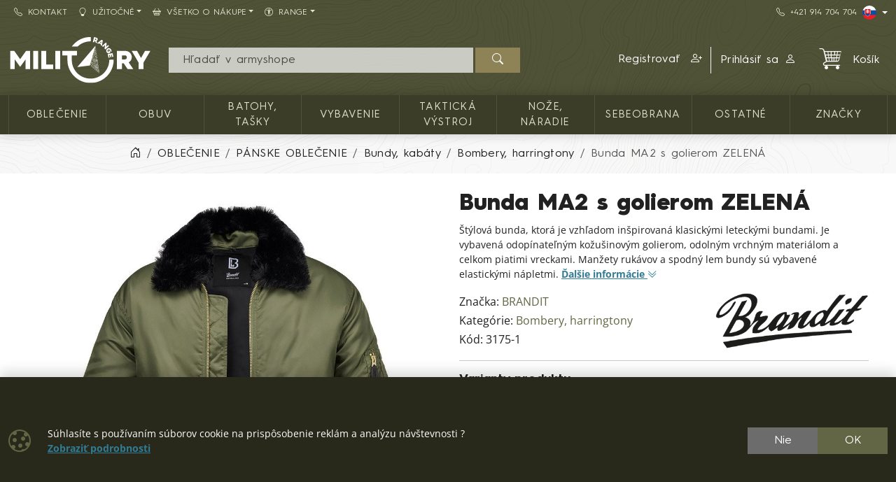

--- FILE ---
content_type: text/html; charset=utf-8
request_url: https://shop.militaryrange.sk/detail/bunda-ma2sgolierom-zelena
body_size: 18075
content:

<!DOCTYPE html>
<html lang="sk">
<head prefix="og: http://ogp.me/ns#">
    


<meta charset="utf-8" />

    <meta http-equiv="Content-Language" content="sk-SK" />

    <meta name="google-site-verification" content="jtwyGkSCoKZwY1cXxPcBM31c99ef6xUQNlLVIZA1S3E" />
<title>BRANDIT bunda MA2 s golierom ZELENÁ | Army shop MILITARY RANGE SK</title>
<meta name="description" content="Št&#253;lov&#225; vari&#225;cia na klasick&#250; leteck&#250; bundu vybaven&#225; odop&#237;nateľn&#253;m umel&#253;m kožušinov&#253;m golierom. Zvršok bundy je vyroben&#253; z pevn&#233;ho nylonu s &#250;pravou proti vode a" />
<meta name="keywords" content="brandit, bunda, ma2, s, golierom, zelen&#225;" />
<meta name="robots" content="all" />
<meta name="viewport" content="width=device-width, initial-scale=1.0, shrink-to-fit=no, viewport-fit=cover" />

<meta name="theme-color" content="#3b3d29" />
<meta name="application-name" content="Army shop MILITARY RANGE SK" />
<meta name="msapplication-starturl" content="https://shop.militaryrange.sk/" />
<meta name="msapplication-navbutton-color" content="#3b3d29" />
<meta name="msapplication-TileImage" content="https://shop.militaryrange.sk/Content/custom/icons/icon-512x512.png?v=20221024041015" />
<meta name="msapplication-TileColor" content="#3b3d29" />


<meta property="og:title" content="BRANDIT bunda MA2 s golierom ZELEN&#193;" />
<meta property="og:type" content="og:product" />
<meta property="og:url" content="https://shop.militaryrange.sk/detail/bunda-ma2sgolierom-zelena" />
<meta property="og:image" content="https://shop.militaryrange.sk/Content/custom/img_products_small/3175-1.jpg?v=20221102095038" />
<meta property="og:description" content="Št&#253;lov&#225; vari&#225;cia na klasick&#250; leteck&#250; bundu vybaven&#225; odop&#237;nateľn&#253;m umel&#253;m kožušinov&#253;m golierom. Zvršok bundy je vyroben&#253; z pevn&#233;ho nylonu s &#250;pravou proti vode a vetru, zatiaľ čo podš&#237;vka a vn&#250;torn&#233;" />

    <meta property="og:locale" content="sk_SK" />

    <link rel="canonical" href="https://shop.militaryrange.sk/detail/bunda-ma2sgolierom-zelena" />


<link rel="manifest" href="/manifest.webmanifest">
<link rel="search" type="application/opensearchdescription+xml" href="https://shop.militaryrange.sk/mira/GetOpenSearchXML" title="Vyhľad&#225;vania - Army shop MILITARY RANGE SK">
<link rel="icon" type="image/png" sizes="192x192" href="/Content/custom/icons/icon-192x192.png?v=20221024041015" />
<link rel="icon" type="image/png" sizes="96x96" href="/Content/custom/icons/icon-96x96.png?v=20221024041015" />
<link rel="icon" type="image/png" sizes="32x32" href="/Content/custom/icons/icon-32x32.png?v=20230913123559" />
<link rel="apple-touch-icon" sizes="192x192" href="/Content/custom/icons/apple-touch-icon.png?v=20221024041015" />
<link rel="shortcut icon" type="image/x-icon" href="/Content/custom/icons/favicon.ico?v=20230913123559" />

<link rel="preload" href="/Content/bootstrap-icons/fonts/bootstrap-icons.woff2?e34853135f9e39acf64315236852cd5a" as="font" type="font/woff2" crossorigin="anonymous" />
<link rel="preload" href="/Content/mira-icons/fonts/mira.woff2?v=2" as="font" type="font/woff2" crossorigin="anonymous" />
 <link rel="preload" href="/Content/emoji-flags/fonts/twemojiCountryFlags.woff2?v=1" as="font" type="font/woff2" crossorigin="anonymous" />
<link rel="preload" href="/Content/custom/logo.svg?v=20221024101419" as="image" type="image/svg+xml" />
    <link rel="preload" href="/Content/custom/img_products_small/3175-1.jpg?v=20221102095038" as="image" type="image/jpeg" />
    <link rel="preload" href="/Content/custom/img_products/3175-1.jpg?v=20221102095038" as="image" type="image/jpeg" />
<link rel="preload" href="/Content/fonts/hurme.woff2" as="font" type="font/woff2" crossorigin />
<link rel="preload" href="/Content/fonts/hurmeBold.woff2" as="font" type="font/woff2" crossorigin />
<link rel="preload" href="/Content/fonts/hurmeBlack.woff2" as="font" type="font/woff2" crossorigin />
<link rel="preload" href="/Content/fonts/opensans_latin.woff2" as="font" type="font/woff2" crossorigin />
<link rel="preload" href="/Content/fonts/opensans_latin_ext.woff2" as="font" type="font/woff2" crossorigin />
<link rel="preload" href="/Content/fonts/opensansBold_latin.woff2" as="font" type="font/woff2" crossorigin />
<link rel="preload" href="/Content/fonts/opensansBold_latin_ext.woff2" as="font" type="font/woff2" crossorigin />
<link rel="preload" href="/Content/img/military/contours.svg?v=3" as="image" type="image/svg+xml" fetchpriority="high" />
<link rel="preload" href="/bundles/css?v=yOtwUYo28PxJfJ3tC6pXoM0tr_AANfLamyUTe2eqe2E1" as="style" />

<link href="/bundles/css?v=yOtwUYo28PxJfJ3tC6pXoM0tr_AANfLamyUTe2eqe2E1" rel="stylesheet"/>


<meta name="google-site-verification" content="PIqpWO0aYed7-2Ur1XymD4RW5Z9zVZf4iww060fsx_c" />

    <script type="application/ld+json">
            {"@context":"https://schema.org/","@type":"Organization","name":"MILITARY RANGE","legalName":"MILITARY RANGE s.r.o.","url":"https://militaryrange.com/","logo":"https://www.militarysklad.cz/Content/custom/icons/icon-512x512.png","foundingDate":"2010"}
    </script>

    
    


    
        <script type="application/ld+json">
            {"@context":"https://schema.org/","@type":"Product","name":"Bunda MA2 s golierom ZELENÁ","image":["https://shop.militaryrange.sk/Content/custom/img_products/3175-1.jpg?v=20221102095038","https://shop.militaryrange.sk/Content/custom/img_products/3175-1-3.jpg?v=20221102095038","https://shop.militaryrange.sk/Content/custom/img_products/3175-1-4.jpg?v=20221102095038","https://shop.militaryrange.sk/Content/custom/img_products/3175-1-1.jpg?v=20221102095038","https://shop.militaryrange.sk/Content/custom/img_products/3175-1-2.jpg?v=20221102095038"],"description":"Štýlová bunda, ktorá je vzhľadom inšpirovaná klasickými leteckými bundami. Je vybavená odopínateľným kožušinovým golierom, odolným vrchným materiálom a celkom piatimi vreckami. Manžety rukávov a spodný lem bundy sú vybavené elastickými nápletmi.","sku":"3175-1","gtin":"","brand":{"@type":"Brand","name":"BRANDIT"},"offers":{"@type":"Offer","url":"https://shop.militaryrange.sk/detail/bunda-ma2sgolierom-zelena","priceCurrency":"EUR","price":70.12,"itemCondition":"https://schema.org/NewCondition","availability":"https://schema.org/Discontinued","seller":{"@context":"https://schema.org/","@type":"Organization","name":"MILITARY RANGE","legalName":"MILITARY RANGE s.r.o.","url":"https://militaryrange.com/","logo":"https://www.militarysklad.cz/Content/custom/icons/icon-512x512.png","foundingDate":"2010"}}}
        </script>
    
</head>
<body class="u-out u-b2c detail-body shop-3">

    



    <div id="cookies-consent" class="fixed-bottom-cookies" data-onlyonce="false">
        <div class="container">
            <div class="row align-items-center justify-content-end py-3">
                <div class="col d-flex align-items-center">
                    <i class="fs-2rem me-3 me-xl-4 d-none d-md-inline text-primary bi bi-cookie"></i>
                    <div class="small">Súhlasíte s používaním súborov cookie na prispôsobenie reklám a analýzu návštevnosti ?<br>
<a class="fw-bold text-info text-decoration-underline" rel="noopener noreferrer nofollow" href="/cookies" target ="_blank">Zobraziť&nbsp;podrobnosti</a></div>
                </div>
                <div class="col-12 col-sm-auto d-flex justify-content-end my-2 my-sm-0">
                        <div class="cookies-btn-group">
                            <button class="cookies-disable-button btn btn-cookie-no">Nie</button>
                            <button class="cookies-enable-button btn btn-primary">OK</button>
                        </div>

                </div>
            </div>
        </div>
    </div>
    





<nav class="mobile-nav">
    <div class="mobile-nav-wrap">
        <div class="mobile-nav-headline d-flex bg-primary text-white justify-content-between align-items-center">
            <div class="d-flex align-items-center py-2">
                <i class="me-2 bi bi-list"></i> MENU
            </div>
            <button class="btn-close btn-close-white" onclick="closeMobileMenu()" aria-label="Close menu"></button>
        </div>
        <div id="mobile-nav-parent" class="mobile-nav-list list-group list-group-flush">
            <div>
                    <a class="list-group-item list-group-item-action collapsed mobile-parent" data-bs-toggle="collapse" href="#mobileCollapseCat" role="button" aria-expanded="false" aria-controls="mobileCollapseCat" rel="nofollow">
                        <span>
                            KATALÓG TOVARU
                        </span>
                        <i class="collapse-chevron float-end me-1 bi bi-chevron-down"></i>
                    </a>
                    <div class="collapse bg-primary" id="mobileCollapseCat" data-bs-parent="#mobile-nav-parent">
                            <a class="list-group-item list-group-item-action ms-2" href="https://shop.militaryrange.sk/kategorie/oblecenie">
                                OBLEČENIE
                            </a>
                            <a class="list-group-item list-group-item-action ms-2" href="https://shop.militaryrange.sk/kategorie/obuv-0010">
                                OBUV
                            </a>
                            <a class="list-group-item list-group-item-action ms-2" href="https://shop.militaryrange.sk/kategorie/outdoor-vybavenie-batohy-vaky-tasky-0097">
                                Batohy, tašky
                            </a>
                            <a class="list-group-item list-group-item-action ms-2" href="https://shop.militaryrange.sk/kategorie/vybavenie">
                                Vybavenie
                            </a>
                            <a class="list-group-item list-group-item-action ms-2" href="https://shop.militaryrange.sk/kategorie/takticka-vystroj-0012">
                                TAKTICKÁ VÝSTROJ
                            </a>
                            <a class="list-group-item list-group-item-action ms-2" href="https://shop.militaryrange.sk/kategorie/noze-naradie-0023">
                                NOŽE, NÁRADIE
                            </a>
                            <a class="list-group-item list-group-item-action ms-2" href="https://shop.militaryrange.sk/kategorie/security-sebeobrana-0031">
                                Sebeobrana
                            </a>
                            <a class="list-group-item list-group-item-action ms-2" href="https://shop.militaryrange.sk/kategorie/ostatne-mr">
                                Ostatné
                            </a>
                    </div>

                        <a class="list-group-item list-group-item-action m-nav-1" href="/znacky">
                            ZNAČKY
                        </a>
                            <div class="border-top border-primary border-1"></div>
                        <a class="list-group-item list-group-item-action m-nav-2" href="/kontakt">
                            <i class="bi bi-telephone me-2"></i>Kontakt
                        </a>
                        <a class="list-group-item list-group-item-action collapsed mobile-parent m-nav-9" data-bs-toggle="collapse" href="#mobileCollapseDiv9" role="button" aria-expanded="false" aria-controls="mobileCollapseDiv9" rel="nofollow">
                            <i class="bi bi-lightbulb me-2"></i>Užitočné
                            <i class="collapse-chevron float-end me-1 bi bi-chevron-down"></i>
                        </a>
                        <div class="collapse bg-primary" id="mobileCollapseDiv9" data-bs-parent="#mobile-nav-parent">

                                <a class="list-group-item list-group-item-action m-nav-14 ms-2" href="/tabulka-velkosti">
                                    Tabulka veľkostí
                                </a>
                                <a class="list-group-item list-group-item-action m-nav-10 ms-2" href="/otazky-odpovede">
                                    Otázky a odpovede
                                </a>
                                <a class="list-group-item list-group-item-action m-nav-8 ms-2" href="/velkoobchod">
                                    Veľkoobchod
                                </a>
                        </div>
                        <a class="list-group-item list-group-item-action collapsed mobile-parent m-nav-6" data-bs-toggle="collapse" href="#mobileCollapseDiv6" role="button" aria-expanded="false" aria-controls="mobileCollapseDiv6" rel="nofollow">
                            <i class="bi bi-basket2 me-2"></i>Všetko o nákupe
                            <i class="collapse-chevron float-end me-1 bi bi-chevron-down"></i>
                        </a>
                        <div class="collapse bg-primary" id="mobileCollapseDiv6" data-bs-parent="#mobile-nav-parent">

                                <a class="list-group-item list-group-item-action m-nav-3 ms-2" href="/reklamacny-poriadok">
                                    Reklamačný poriadok
                                </a>
                                <a class="list-group-item list-group-item-action m-nav-4 ms-2" href="/obchodne-podmienky">
                                    Obchodné podmienky
                                </a>
                                <a class="list-group-item list-group-item-action m-nav-5 ms-2" href="/ochrana-gdpr">
                                    Ochrana osobných údajov GDPR
                                </a>
                                <a class="list-group-item list-group-item-action m-nav-7 ms-2" href="/vymena-vratenie">
                                    Výmena a vrátenie tovaru
                                </a>
                        </div>
                        <a class="list-group-item list-group-item-action collapsed mobile-parent m-nav-19" data-bs-toggle="collapse" href="#mobileCollapseDiv19" role="button" aria-expanded="false" aria-controls="mobileCollapseDiv19" rel="nofollow">
                            <i class="bi bi-universal-access-circle me-2"></i>RANGE
                            <i class="collapse-chevron float-end me-1 bi bi-chevron-down"></i>
                        </a>
                        <div class="collapse bg-primary" id="mobileCollapseDiv19" data-bs-parent="#mobile-nav-parent">

                                <a class="list-group-item list-group-item-action m-nav-18 ms-2" href="/ponuka/original-army">
                                    ORIGINAL
                                </a>
                                <a class="list-group-item list-group-item-action m-nav-16 ms-2" href="/ponuka/navy">
                                    NAVY
                                </a>
                                <a class="list-group-item list-group-item-action m-nav-20 ms-2" href="/ponuka/security">
                                    SECURITY
                                </a>
                        </div>

            </div>
        </div>
            <div class="mobile-nav-custom-content">
                <div class="d-flex flex-column small gap-3 p-3"> 
    <a title="Český e-shop" hreflang="cs" href="https://www.militarysklad.cz/" rel="external noopener" class="d-flex align-content-center" aria-label="CZ shop"> <i class="mira-flag mira-flag-cz me-2"></i><span>Český e-shop</span></a> 
    <a title="Deutscher Onlineshop" hreflang="de" href="https://militaryrange.de/" rel="external noopener" class="d-flex align-content-center" aria-label="DE E-shop"> <i class="mira-flag mira-flag-de me-2"></i><span>Deutscher Onlineshop</span></a>
    <a title="International shop" hreflang="en" href="https://shop.militaryrange.eu/" rel="external noopener" class="d-flex align-content-center" aria-label="EN shop"> <i class="mira-flag mira-flag-eu me-2"></i><span>International shop</span></a> 
</div>
            </div>
    </div>

</nav>




<header class="mk-2">
    






    <div class="top-menu small d-none d-lg-block">
        <div class="container d-flex justify-content-between align-items-center">
            <div class="main-menu-wrap">
                


<nav id="main-menu">
    
            <div class="">
                    <a id="nav-2" class="m-nav-2 btn btn-link menu-btn rounded-0  btn-sm" href="/kontakt" target="_self" ><i class="bi bi-telephone me-2"></i>Kontakt</a>
                            </div>
            <div class="dropdown text-white">
                    <a id="nav-9" class="m-nav-9 btn btn-link menu-btn rounded-0 dropdown-toggle btn-sm" href="uzitocne" target="_self" role=button data-bs-toggle=dropdown aria-haspopup=true aria-expanded=false data-bs-offset=0,0><i class="bi bi-lightbulb me-2"></i>Užitočné</a>
                                    <div class="dropdown-menu m-0 shadow-sm" aria-labelledby="nav-9">
                                <a id="nav-14" class="m-nav-14 dropdown-item" href="/tabulka-velkosti" target="_self">Tabulka veľkostí</a>
                                <a id="nav-10" class="m-nav-10 dropdown-item" href="/otazky-odpovede" target="_self">Otázky a odpovede</a>
                                <a id="nav-8" class="m-nav-8 dropdown-item" href="/velkoobchod" target="_self">Veľkoobchod</a>
                    </div>
            </div>
            <div class="dropdown text-white">
                    <a id="nav-6" class="m-nav-6 btn btn-link menu-btn rounded-0 dropdown-toggle btn-sm" href="#" role=button data-bs-toggle=dropdown aria-haspopup=true aria-expanded=false data-bs-offset=0,0><i class="bi bi-basket2 me-2"></i>Všetko o nákupe</a>
                                    <div class="dropdown-menu m-0 shadow-sm" aria-labelledby="nav-6">
                                <a id="nav-3" class="m-nav-3 dropdown-item" href="/reklamacny-poriadok" target="_self">Reklamačný poriadok</a>
                                <a id="nav-4" class="m-nav-4 dropdown-item" href="/obchodne-podmienky" target="_self">Obchodné podmienky</a>
                                <a id="nav-5" class="m-nav-5 dropdown-item" href="/ochrana-gdpr" target="_self">Ochrana osobných údajov GDPR</a>
                                <a id="nav-7" class="m-nav-7 dropdown-item" href="/vymena-vratenie" target="_self">Výmena a vrátenie tovaru</a>
                    </div>
            </div>
            <div class="dropdown text-white">
                    <a id="nav-19" class="m-nav-19 btn btn-link menu-btn rounded-0 dropdown-toggle btn-sm" href="/" target="_self" role=button data-bs-toggle=dropdown aria-haspopup=true aria-expanded=false data-bs-offset=0,0><i class="bi bi-universal-access-circle me-2"></i>RANGE</a>
                                    <div class="dropdown-menu m-0 shadow-sm" aria-labelledby="nav-19">
                                <a id="nav-18" class="m-nav-18 dropdown-item" href="/ponuka/original-army" target="_self">ORIGINAL</a>
                                <a id="nav-16" class="m-nav-16 dropdown-item" href="/ponuka/navy" target="_self">NAVY</a>
                                <a id="nav-20" class="m-nav-20 dropdown-item" href="/ponuka/security" target="_self">SECURITY</a>
                    </div>
            </div>


</nav>


            </div>
            <div class="top-links-wrap">
                
<div class="d-flex gap-2 align-items-center">
    <a class="btn btn-link btn-sm" href="tel:+421914704704" rel="noopener nofollow"><i class="bi bi-telephone me-2"></i>+421&nbsp;914&nbsp;704&nbsp;704</a>
    <div class="dropdown">
          <button class="btn btn-dark bg-transparent border-0 p-0 btn-sm dropdown-toggle d-flex align-items-center" type="button" data-bs-toggle="dropdown" aria-expanded="false" aria-label="Lang">
            <span class="mira-flag mira-flag-sk circle-flag me-1"></span>
          </button>
          <ul class="dropdown-menu dropdown-menu-end dropdown-menu-dark shadow-sm">
            <li> <a class="dropdown-item d-flex align-items-center small" title="Český e-shop" hreflang="cs" href="https://www.militarysklad.cz/" rel="external noopener" aria-label="CZ shop"><i class="mira-flag mira-flag-cz circle-flag me-2"></i>Český e-shop</a></li>
            <li> <a class="dropdown-item d-flex align-items-center small" title="Polski e-sklep" hreflang="pl" href="https://militaryrange.pl/" rel="external noopener" aria-label="PL shop"><i class="mira-flag mira-flag-pl circle-flag me-2"></i>Polski e-sklep</a></li>
            <li> <a class="dropdown-item d-flex align-items-center small" title="Deutscher Onlineshop" hreflang="de" href="https://militaryrange.de/" rel="external noopener" aria-label="DE shop"><i class="mira-flag mira-flag-de circle-flag me-2"></i>Deutscher Onlineshop</a></li>
            <li> <a class="dropdown-item d-flex align-items-center small" title="International shop" hreflang="en" href="https://shop.militaryrange.eu/" rel="external noopener" aria-label="EU shop"><i class="mira-flag mira-flag-eu circle-flag me-2"></i>International shop</a></li>
          </ul>
    </div>
</div>            </div>
        </div>
    </div>

    <div id="main-header-sticky" class="header-bg" data-toggle="sticky-onscroll" data-is-header="true">
        <div class="header-center py-1 py-sm-2 py-lg-3 no-transition">
            <div class="container">
                <div class="row align-items-center justify-content-end">
                    <div class="col col-lg-2 ms-0 me-auto col-logo">
                            <a id="logo" href="/" class="no-transition d-block">
            <img class="mira-logo img-fluid my-1 my-lg-0" src="/Content/custom/logo.svg?v=20221024101419" alt="logo" />

    </a>

                    </div>
                    <div class="d-flex d-lg-none col col-auto justify-content-end mobile-nav-buttons ps-0">
                        

<button id="searchMobileBtn" class="btn" type="button" data-bs-toggle="collapse" data-bs-target="#searchNavDropdown" aria-controls="searchNavDropdown" aria-expanded="false" aria-label="Toggle search">
    <i class="bi bi-search"></i>
        <span class="ico-desc">Hľadať</span>

</button>
    <a class="btn loginLink" href="/login?returnUrl=%2Fdetail%2Fbunda-ma2sgolierom-zelena" rel="nofollow noreferrer" role="button">
        <i class="bi bi-person"></i>
            <span class="ico-desc">&#218;čet</span>
    </a>


<a id="mobileCartBtn" href="/kosik" class="btn">
    <i class="mi mi-cart2 i-cart-qty">
        <span class="badge cart-sumqty-txt badge bg-secondary hide"></span>
    </i>
        <span class="ico-desc">Koš&#237;k</span>
</a>
<button class="btn mobile-nav-toggle" type="button">
    <i class="bi bi-list"></i>
        <span class="ico-desc">Menu</span>
</button>

                    </div>
                        <div id="searchNavDropdown" class="collapse col-12 d-lg-block col-lg" data-bs-parent=".header-center">
                            

<form action="/hladat" autocomplete="off" class="position-relative my-2 no-transition" id="Search-form" method="get" novalidate="novalidate" role="search">        <div class="input-group flex-nowrap position-relative">
            <div id="search-wrap" class="d-flex flex-grow-1 position-relative">
                <input value="" type="text" id="search" name="searchString" class="form-control ignore-validation unround-right-corners" autocomplete="off" inputmode="search" required="required" placeholder=" Hľadať v armyshope" aria-label="Vyhľad&#225;vania">
                <button type="button" class="btn btn-close clear-search px-2 px-xl-3" title="Odstr&#225;niť vyhľad&#225;vanie"></button>
            </div>
            <button type="submit" form="Search-form" class="btn btn-head border-0 px-4" id="search-button" aria-label="Hľadať"><i class="bi bi-search"></i></button>
        </div>
    <div class="shadow-lg hidden" id="search-result">


    </div>
</form>
                        </div>
                        <div id="userNavDropdown" class="collapse col-12 col-lg d-lg-flex justify-content-end align-items-center position-relative" data-bs-parent=".header-center">
                            <div class="me-lg-2">
                                

<div class="user-nav-buttons d-flex align-items-center justify-content-center justify-content-lg-end my-2 my-lg-0 flex-nowrap gap-1">

            <div class="btn-group" role="group">
                        <a id="regLink" class="btn btn-link header-link border-0 end-border-link" href="/registracia?returnUrl=%2Fdetail%2Fbunda-ma2sgolierom-zelena" rel="nofollow noreferrer" role="button">
                            <span class="d-inline d-lg-none d-xl-inline">
                                Registrovať
                            </span>
                            <i class="ms-2 bi bi-person-plus"></i>
                        </a>
                <a class="loginLink btn btn-link header-link " href="/login?returnUrl=%2Fdetail%2Fbunda-ma2sgolierom-zelena" rel="nofollow noreferrer">

Prihl&#225;siť sa<i class="ms-2 bi bi-person"></i>                </a>

            </div>

</div>

                            </div>
                            <div class="ajaxcart d-none d-lg-block">
                                
<div class="mira-dropdown">
        <a id="cart-tocart" href="/kosik" class="btn btn-link header-link border-0">

            <div class="d-flex align-items-center">
                <div class="position-relative">
                    <i class="mi mi-cart2 i-cart-qty fs-2rem me-3">
                    </i>
                </div>
                    <div>
Koš&#237;k                    </div>

            </div>
        </a>


    <div class="cart-products mira-dropdown-content border bg-white text-dark">
            <div class="mira-dropdown-inner h-100">
                <div class="text-gray w-100 h-100 d-flex flex-column justify-content-center align-items-center">
                        <div class="d-flex justify-content-center w-100 my-2">
                            <i class="fs-2rem bi bi-emoji-frown"></i>
                        </div>

                    <div class="d-flex justify-content-center w-100 my-2">
                        <span class="fs-3">V&#225;š koš&#237;k je pr&#225;zdny.</span>
                    </div>

                </div>
            </div>

    </div>
</div>






                            </div>
                        </div>


                </div>

            </div>
        </div>
            <div class="horizon-cat-menu-wrap d-none d-lg-block">
                
<nav class="horizon-cat-menu container no-transition">
            <button id="hcm-btn-000020643600105867" type="button" class="hcm-lvl1 btn dropdown-toggle" data-cat-id="000020643600105867" data-cat-url="https://shop.militaryrange.sk/kategorie/oblecenie" data-bs-auto-close="outside" data-bs-offset="0,0" data-bs-toggle="dropdown" data-bs-display="static" aria-expanded="false">
                <span class="title-wrapper">
                    OBLEČENIE
                </span>
            </button>
            <div class="hcm-lvl2 dropdown-menu">
                <div class="container py-4 hcm-ajax">
                    
                </div>
            </div>
            <button id="hcm-btn-000000394700100191" type="button" class="hcm-lvl1 btn dropdown-toggle" data-cat-id="000000394700100191" data-cat-url="https://shop.militaryrange.sk/kategorie/obuv-0010" data-bs-auto-close="outside" data-bs-offset="0,0" data-bs-toggle="dropdown" data-bs-display="static" aria-expanded="false">
                <span class="title-wrapper">
                    OBUV
                </span>
            </button>
            <div class="hcm-lvl2 dropdown-menu">
                <div class="container py-4 hcm-ajax">
                    
                </div>
            </div>
            <button id="hcm-btn-000001086700100745" type="button" class="hcm-lvl1 btn dropdown-toggle" data-cat-id="000001086700100745" data-cat-url="https://shop.militaryrange.sk/kategorie/outdoor-vybavenie-batohy-vaky-tasky-0097" data-bs-auto-close="outside" data-bs-offset="0,0" data-bs-toggle="dropdown" data-bs-display="static" aria-expanded="false">
                <span class="title-wrapper">
                    Batohy, tašky
                </span>
            </button>
            <div class="hcm-lvl2 dropdown-menu">
                <div class="container py-4 hcm-ajax">
                    
                </div>
            </div>
            <button id="hcm-btn-000031201700100004" type="button" class="hcm-lvl1 btn dropdown-toggle" data-cat-id="000031201700100004" data-cat-url="https://shop.militaryrange.sk/kategorie/vybavenie" data-bs-auto-close="outside" data-bs-offset="0,0" data-bs-toggle="dropdown" data-bs-display="static" aria-expanded="false">
                <span class="title-wrapper">
                    Vybavenie
                </span>
            </button>
            <div class="hcm-lvl2 dropdown-menu">
                <div class="container py-4 hcm-ajax">
                    
                </div>
            </div>
            <button id="hcm-btn-000000394700100180" type="button" class="hcm-lvl1 btn dropdown-toggle" data-cat-id="000000394700100180" data-cat-url="https://shop.militaryrange.sk/kategorie/takticka-vystroj-0012" data-bs-auto-close="outside" data-bs-offset="0,0" data-bs-toggle="dropdown" data-bs-display="static" aria-expanded="false">
                <span class="title-wrapper">
                    TAKTICKÁ VÝSTROJ
                </span>
            </button>
            <div class="hcm-lvl2 dropdown-menu">
                <div class="container py-4 hcm-ajax">
                    
                </div>
            </div>
            <button id="hcm-btn-000000478600100073" type="button" class="hcm-lvl1 btn dropdown-toggle" data-cat-id="000000478600100073" data-cat-url="https://shop.militaryrange.sk/kategorie/noze-naradie-0023" data-bs-auto-close="outside" data-bs-offset="0,0" data-bs-toggle="dropdown" data-bs-display="static" aria-expanded="false">
                <span class="title-wrapper">
                    NOŽE, NÁRADIE
                </span>
            </button>
            <div class="hcm-lvl2 dropdown-menu">
                <div class="container py-4 hcm-ajax">
                    
                </div>
            </div>
            <button id="hcm-btn-000000478600100176" type="button" class="hcm-lvl1 btn dropdown-toggle" data-cat-id="000000478600100176" data-cat-url="https://shop.militaryrange.sk/kategorie/security-sebeobrana-0031" data-bs-auto-close="outside" data-bs-offset="0,0" data-bs-toggle="dropdown" data-bs-display="static" aria-expanded="false">
                <span class="title-wrapper">
                    Sebeobrana
                </span>
            </button>
            <div class="hcm-lvl2 dropdown-menu">
                <div class="container py-4 hcm-ajax">
                    
                </div>
            </div>
            <button id="hcm-btn-000031201700100002" type="button" class="hcm-lvl1 btn dropdown-toggle" data-cat-id="000031201700100002" data-cat-url="https://shop.militaryrange.sk/kategorie/ostatne-mr" data-bs-auto-close="outside" data-bs-offset="0,0" data-bs-toggle="dropdown" data-bs-display="static" aria-expanded="false">
                <span class="title-wrapper">
                    Ostatné
                </span>
            </button>
            <div class="hcm-lvl2 dropdown-menu">
                <div class="container py-4 hcm-ajax">
                    
                </div>
            </div>
                    <button class="hcm-lvl1 btn dropdown-toggle" id="hcm-dropdownBrand" type="button" data-bs-auto-close="outside" data-bs-offset="0,0" data-bs-toggle="dropdown" data-bs-display="static" aria-expanded="false">
                    <span class="title-wrapper">
                        ZNAČKY
                    </span>
                </button>
                <div class="hcm-lvl2 dropdown-menu">
                    <div class="container py-4 hcm-ajax">
                        
                    </div>
                </div>


</nav>
            </div>

        


    </div>
        <div class="bread-and-h1-wrapper">
                <div class="breadcrumb-wrapper">
                    <div class="container py-3">
                        
    <nav class="breadcrumb-nav" aria-label="breadcrumb">
        <ol vocab="https://schema.org/" typeof="BreadcrumbList" class="breadcrumb bg-transparent m-0 p-0 flex-lg-nowrap">

                    <li class="breadcrumb-item d-none d-lg-inline overflow-visible">
                        <a href="https://shop.militaryrange.sk/" aria-label="Home">
                            <i class="bi bi-house-door"></i>
                        </a>
                    </li>
                        <li property="itemListElement" typeof="ListItem" class="breadcrumb-item">

                            <a property="item" typeof="WebPage" href="https://shop.militaryrange.sk/kategorie/oblecenie">
                                <span property="name">OBLEČENIE</span>
                            </a>
                            <meta property="position" content="1">

                        </li>
                        <li property="itemListElement" typeof="ListItem" class="breadcrumb-item">

                            <a property="item" typeof="WebPage" href="https://shop.militaryrange.sk/kategorie/panske-oblecenie-army">
                                <span property="name">PÁNSKE OBLEČENIE</span>
                            </a>
                            <meta property="position" content="2">

                        </li>
                        <li property="itemListElement" typeof="ListItem" class="breadcrumb-item">

                            <a property="item" typeof="WebPage" href="https://shop.militaryrange.sk/kategorie/panske-oblecenie-bundy-kabaty-armadne">
                                <span property="name">Bundy, kabáty</span>
                            </a>
                            <meta property="position" content="3">

                        </li>
                        <li property="itemListElement" typeof="ListItem" class="breadcrumb-item">

                            <a property="item" typeof="WebPage" href="https://shop.militaryrange.sk/kategorie/bundy-kabaty-bombery-harringtony-0119">
                                <span property="name">Bombery, harringtony</span>
                            </a>
                            <meta property="position" content="4">

                        </li>
                        <li property="itemListElement" typeof="ListItem" class="breadcrumb-item active d-none d-md-inline" aria-current="page">
                            <span property="name">Bunda MA2 s golierom ZELENÁ</span>
                            <meta property="position" content="5">
                        </li>


        </ol>
    </nav>


                    </div>
                </div>

        </div>



</header>







    

    <div class="modal fade" id="MIRAModal" tabindex="-1" role="dialog" aria-label="Detail produktu" aria-hidden="true">

        <div class="modal-dialog shadow" role="document">

            <div class="modal-content border-0 position-relative">
                <div class="spin-wrapper-detail position-absolute top-50 start-50 translate-middle">
                    <div class="spinner"></div>
                </div>
                <div class="modal-header">
                    <div class="modal-header-label">
                        <h1 class="h2 m-0 p-0 invisible">N&#225;zov produktu</h1>
                    </div>
                    <div class="d-flex align-content-start justify-content-end ms-auto me-0">
                        <button type="button" class="btn-close fs-2 btn-close-white btn-close-back close goback me-1 hide" title="Sp&#228;ť" onclick="goBack()"></button>
                        <button type="button" class="btn-close fs-2 btn-close-white close" data-bs-dismiss="modal" aria-label="Zavrieť"></button>
                    </div>

                </div>
                <div class="modal-body">

                </div>
                <div class="modal-footer bg-light">
                    <button type="button" class="btn btn-dark goback hide" onclick="goBack()">
                        <i class="me-2 bi bi-arrow-left"></i>
                        Sp&#228;ť
                    </button>
                    <button type="button" class="btn btn-dark shadow-btn" data-bs-dismiss="modal">
                        Zavrieť
                    </button>
                </div>
            </div>

        </div>
    </div>
    <div id="page-wrap" class="page-wrap-bottom-padding">
            <div id="page-container" class="container">

                
                <div class="body-content detail-content center-content">
                    


<div class="detail-wrap not-ajax-detail-wrap mt-3 mt-lg-4">
    <div class="detail-top-part">
        <div class="row justify-content-center">
            
            <div class="col col-12 col-md-10 col-lg-6 ps-lg-3 order-1 order-lg-2 detail-info-col">

                
                <h1 class="h1">

                    Bunda MA2 s golierom ZELENÁ


                </h1>

                
                    <p class="small detail-small-description">
                        Štýlová bunda, ktorá je vzhľadom inšpirovaná klasickými leteckými bundami. Je vybavená odopínateľným kožušinovým golierom, odolným vrchným materiálom a celkom piatimi vreckami. Manžety rukávov a spodný lem bundy sú vybavené elastickými nápletmi.
                        <a href="#info" class="text-info text-nowrap">
                            <span class="text-decoration-underline">Ďalšie inform&#225;cie</span>
                            <i class="bi bi-chevron-double-down"></i>
                        </a>
                    </p>

                <div class="det-baseinfo detail-brand-wrapper my-3 my-lg-2">
    <div class="row">
        <div class="col col-auto">
                    <div class="detail-brand">
                        <span>Značka: </span>
                        <a href="/znacka/brandit">
                            BRANDIT
                        </a>
                    </div>

                <div class="detail-cat">
                    <span>Kateg&#243;rie: </span>
                    <a href="https://shop.militaryrange.sk/kategorie/bundy-kabaty-bombery-harringtony-0119">Bombery, harringtony</a>
                </div>
            
                <div class="detail-code">
                    <span class="pid-copy-label cursor-pointer" data-id="d000027531700103639">K&#243;d: </span>
                    <span class="pid-copy-value-d000027531700103639 detail-code-value">3175-1</span>
                </div>
            

        </div>

        
        <div class="col d-flex align-items-center justify-content-center justify-content-sm-end">

                    <a class="detail-brand-img-link" href="/znacka/brandit">
                        <img alt="logo BRANDIT" class="img-fluid" src="/Content/custom/img_brands/brandit.png?v=20200227043023" />
                    </a>

        </div>

    </div>
    


</div>

                
                                    <hr />
<div class="det-variations">
        <div class="h5">
            Varianty produktu
        </div>
            <div class="row row-cols-4 row-cols-xs-5 row-cols-sm-6 g-2">
                <div class="col">
                        

<div class="mira-offer-link product-mini border shadow-btn">
    <a href="/detail/bunda-ma2sgolierom-cierna" class="" data-variation-change="yes" title="BRANDIT bunda MA2 s golierom ČIERNA">
        <div class="p-1 position-relative">
            <div class="ratio ratio-1x1">
                <img alt="Bunda MA2 s golierom ČIERNA" class="img-fluid" src="/Content/custom/img_products_small/3175-2.jpg?v=20221102095039" />
            </div>
                <div class="corner-avail">
                    <i class="cursor-help text-success bi bi-check-circle-fill" title="Skladom 1 kus"></i>
                </div>

        </div>
        
    </a>
</div>
                </div>
                <div class="col">
                        

<div class="mira-offer-link product-mini border border-2 border-primary shadow-btn">
    <a href="/detail/bunda-ma2sgolierom-zelena" class="" data-variation-change="yes" title="BRANDIT bunda MA2 s golierom ZELEN&#193;">
        <div class="p-1 position-relative">
            <div class="ratio ratio-1x1">
                <img alt="Bunda MA2 s golierom ZELENÁ" class="img-fluid" src="/Content/custom/img_products_small/3175-1.jpg?v=20221102095038" />
            </div>
                <div class="corner-avail">
                    <i class="cursor-help text-danger bi bi-dash-circle-fill" title="Nedostupné"></i>
                </div>

        </div>
        
    </a>
</div>
                </div>
        </div>
</div>
                        <hr />
                        <div class="position-relative">
                            <div class="h5 d-flex flex-column align-items-start">
                                <div class="d-flex gap-2 align-items-center w-100 justify-content-between">
                                    <span class="choose-size-label">Vyberte veľkosť</span>
                                </div>
                            </div>
                        </div>
                        <div class="my-3 size-avail-std-wrap">
                            
<div class="det-sizes">
   
    <div class="d-flex flex-wrap detail-sizes gap-3 gap-lg-2"><button class="detail-size product-size-btn shadow-btn btn btn-outline-danger" data-id="000027531700103674" type="button"><span class="loader"></span><span class="corner-avail"><i class="cursor-help text-danger bi bi-dash-circle-fill" title="Nedostupné"></i></span><span class="detail-size-name">S</span></button><button class="detail-size product-size-btn shadow-btn btn btn-outline-danger" data-id="000027531700103709" type="button"><span class="loader"></span><span class="corner-avail"><i class="cursor-help text-danger bi bi-dash-circle-fill" title="Nedostupné"></i></span><span class="detail-size-name">M</span></button><button class="detail-size product-size-btn shadow-btn btn btn-outline-danger" data-id="000027531700103744" type="button"><span class="loader"></span><span class="corner-avail"><i class="cursor-help text-danger bi bi-dash-circle-fill" title="Nedostupné"></i></span><span class="detail-size-name">L</span></button><button class="detail-size product-size-btn shadow-btn btn btn-outline-danger" data-id="000027531700103779" type="button"><span class="loader"></span><span class="corner-avail"><i class="cursor-help text-danger bi bi-dash-circle-fill" title="Nedostupné"></i></span><span class="detail-size-name">XL</span></button><button class="detail-size product-size-btn shadow-btn btn btn-outline-danger" data-id="000027531700103814" type="button"><span class="loader"></span><span class="corner-avail"><i class="cursor-help text-danger bi bi-dash-circle-fill" title="Nedostupné"></i></span><span class="detail-size-name">XXL</span></button><button class="detail-size product-size-btn shadow-btn btn btn-outline-danger" data-id="000027531700103849" type="button"><span class="loader"></span><span class="corner-avail"><i class="cursor-help text-danger bi bi-dash-circle-fill" title="Nedostupné"></i></span><span class="detail-size-name">3XL</span></button><button class="detail-size product-size-btn shadow-btn btn btn-outline-danger" data-id="000027531700103884" type="button"><span class="loader"></span><span class="corner-avail"><i class="cursor-help text-danger bi bi-dash-circle-fill" title="Nedostupné"></i></span><span class="detail-size-name">4XL</span></button><button class="detail-size product-size-btn shadow-btn btn btn-outline-danger" data-id="000027531700103919" type="button"><span class="loader"></span><span class="corner-avail"><i class="cursor-help text-danger bi bi-dash-circle-fill" title="Nedostupné"></i></span><span class="detail-size-name">5XL</span></button></div>

        <div> 
            <a href="#sizes" class="text-info me-2 small">
                <i class="me-1 fs-3 mi mi-measure"></i>
                <span class="text-decoration-underline">
                    Tabuľka veľkost&#237;
                </span>
                <i class="bi bi-chevron-double-down"></i>
            </a>
        </div>
</div>

                            <hr />
                            <div class="det-avail detail-availability">
                                

        <div class="mb-3 avail-detail-wrap">
            <div class="d-flex flex-wrap">
                <div class="fs-4 avail-detail-subwrap">
                    <div class="ajax-detail-avail" data-cid="000027531700103639">
                        <div class="text-danger avail-warp"><i class="me-2 bi bi-dash-circle-fill"></i><div class="avail-container"><span class="avail-label">Nedostupné</span></div></div>
                    </div>

                </div>

            </div>

        </div>
        <div class="detail-addtocart-wrap">
            <div class="d-flex gap-2 flex-wrap align-items-start align-items-stretch">
                        <button type="button" class="btn disabled cursor-not-allowed detail-avail-btn" disabled>Dočasne nedostupn&#233;</button>
                            </div>


        </div>




                            </div>
                        </div>
            </div>

            
            <div class="col col-12 col-md-10 col-lg-6 order-2 order-lg-1 detail-img-col">
                <div class="detail-img-col-inner">


<div class="detail-img-wrapper">
    <div class="detail-img-ratio ratio ratio-1x1">
        
        <div class="detail-img-inner postition-relative">
            


                <div class="detail-video-tag-wrapper">
                    <a href="#videos" class="detail-video-tag">
                        <i class="me-2 text-youtube bi bi-youtube"></i>
                        <span class="fw-bold text-black">Video</span>
                    </a>
                </div>



                <noscript>
                        <img class="img-fluid w-100"
                             src="https://shop.militaryrange.sk/Content/custom/img_products/3175-1.jpg?v=20221102095038"
                             alt="Bunda MA2 s golierom ZELEN&#193; BRANDIT 3175-1 L1" />
                        <img class="img-fluid w-100"
                             src="https://shop.militaryrange.sk/Content/custom/img_products/3175-1-3.jpg?v=20221102095038"
                             alt="Bunda MA2 s golierom ZELEN&#193; BRANDIT 3175-1 L2" />
                        <img class="img-fluid w-100"
                             src="https://shop.militaryrange.sk/Content/custom/img_products/3175-1-4.jpg?v=20221102095038"
                             alt="Bunda MA2 s golierom ZELEN&#193; BRANDIT 3175-1 L3" />
                        <img class="img-fluid w-100"
                             src="https://shop.militaryrange.sk/Content/custom/img_products/3175-1-1.jpg?v=20221102095038"
                             alt="Bunda MA2 s golierom ZELEN&#193; BRANDIT 3175-1 L4" />
                        <img class="img-fluid w-100"
                             src="https://shop.militaryrange.sk/Content/custom/img_products/3175-1-2.jpg?v=20221102095038"
                             alt="Bunda MA2 s golierom ZELEN&#193; BRANDIT 3175-1 L5" />
                </noscript>



            <div id="slider1" class="product-gallery is-loading">

                <div class="gallery-main">

                        <a class="gallery-main-cell"
                           href="https://shop.militaryrange.sk/Content/custom/img_products/3175-1.jpg?v=20221102095038"
                           data-pswp-width="975"
                           data-pswp-height="975">

                            <img src="https://shop.militaryrange.sk/Content/custom/img_products_small/3175-1.jpg?v=20221102095038"
                                 data-large-src="https://shop.militaryrange.sk/Content/custom/img_products/3175-1.jpg?v=20221102095038"
                                 data-flickity-lazyload="https://shop.militaryrange.sk/Content/custom/img_products_small/3175-1.jpg?v=20221102095038"
                                 alt="Bunda MA2 s golierom ZELEN&#193; BRANDIT 3175-1 1"
                                 class="img-fluid w-100"
                                 fetchpriority="high"
                                 decoding="sync" />
                        </a>
                        <a class="gallery-main-cell"
                           href="https://shop.militaryrange.sk/Content/custom/img_products/3175-1-3.jpg?v=20221102095038"
                           data-pswp-width="975"
                           data-pswp-height="975">

                            <img src="https://shop.militaryrange.sk/Content/custom/img_products_small/3175-1-3.jpg?v=20221102095038"
                                 data-large-src="https://shop.militaryrange.sk/Content/custom/img_products/3175-1-3.jpg?v=20221102095038"
                                 data-flickity-lazyload="https://shop.militaryrange.sk/Content/custom/img_products_small/3175-1-3.jpg?v=20221102095038"
                                 alt="Bunda MA2 s golierom ZELEN&#193; BRANDIT 3175-1 2"
                                 class="img-fluid w-100"
                                 fetchpriority="auto"
                                 decoding="async" />
                        </a>
                        <a class="gallery-main-cell"
                           href="https://shop.militaryrange.sk/Content/custom/img_products/3175-1-4.jpg?v=20221102095038"
                           data-pswp-width="975"
                           data-pswp-height="975">

                            <img src="https://shop.militaryrange.sk/Content/custom/img_products_small/3175-1-4.jpg?v=20221102095038"
                                 data-large-src="https://shop.militaryrange.sk/Content/custom/img_products/3175-1-4.jpg?v=20221102095038"
                                 data-flickity-lazyload="https://shop.militaryrange.sk/Content/custom/img_products_small/3175-1-4.jpg?v=20221102095038"
                                 alt="Bunda MA2 s golierom ZELEN&#193; BRANDIT 3175-1 3"
                                 class="img-fluid w-100"
                                 fetchpriority="auto"
                                 decoding="async" />
                        </a>
                        <a class="gallery-main-cell"
                           href="https://shop.militaryrange.sk/Content/custom/img_products/3175-1-1.jpg?v=20221102095038"
                           data-pswp-width="975"
                           data-pswp-height="975">

                            <img src="https://shop.militaryrange.sk/Content/custom/img_products_small/3175-1-1.jpg?v=20221102095038"
                                 data-large-src="https://shop.militaryrange.sk/Content/custom/img_products/3175-1-1.jpg?v=20221102095038"
                                 data-flickity-lazyload="https://shop.militaryrange.sk/Content/custom/img_products_small/3175-1-1.jpg?v=20221102095038"
                                 alt="Bunda MA2 s golierom ZELEN&#193; BRANDIT 3175-1 4"
                                 class="img-fluid w-100"
                                 fetchpriority="auto"
                                 decoding="async" />
                        </a>
                        <a class="gallery-main-cell"
                           href="https://shop.militaryrange.sk/Content/custom/img_products/3175-1-2.jpg?v=20221102095038"
                           data-pswp-width="975"
                           data-pswp-height="975">

                            <img src="https://shop.militaryrange.sk/Content/custom/img_products_small/3175-1-2.jpg?v=20221102095038"
                                 data-large-src="https://shop.militaryrange.sk/Content/custom/img_products/3175-1-2.jpg?v=20221102095038"
                                 data-flickity-lazyload="https://shop.militaryrange.sk/Content/custom/img_products_small/3175-1-2.jpg?v=20221102095038"
                                 alt="Bunda MA2 s golierom ZELEN&#193; BRANDIT 3175-1 5"
                                 class="img-fluid w-100"
                                 fetchpriority="auto"
                                 decoding="async" />
                        </a>

                </div>

            </div>

        </div>

    </div>
        <div class="gallery-thumbs-wrapper is-loading pt-2">
            <div class="gallery-thumbs-scroll mira-hover-scrollbar">
                <div class="gallery-thumbs" data-gallery="slider1">
                        <div class="gallery-thumb-cell is-active">
                            <img src="https://shop.militaryrange.sk/Content/custom/img_products_small/3175-1.jpg?v=20221102095038"
                                 alt="Bunda MA2 s golierom ZELEN&#193; BRANDIT 3175-1 1"
                                 class="thumb-img"
                                 fetchpriority="auto"
                                 decoding="async"/>
                        </div>
                        <div class="gallery-thumb-cell">
                            <img src="https://shop.militaryrange.sk/Content/custom/img_products_small/3175-1-3.jpg?v=20221102095038"
                                 alt="Bunda MA2 s golierom ZELEN&#193; BRANDIT 3175-1 2"
                                 class="thumb-img"
                                 fetchpriority="auto"
                                 decoding="async"/>
                        </div>
                        <div class="gallery-thumb-cell">
                            <img src="https://shop.militaryrange.sk/Content/custom/img_products_small/3175-1-4.jpg?v=20221102095038"
                                 alt="Bunda MA2 s golierom ZELEN&#193; BRANDIT 3175-1 3"
                                 class="thumb-img"
                                 fetchpriority="auto"
                                 decoding="async"/>
                        </div>
                        <div class="gallery-thumb-cell">
                            <img src="https://shop.militaryrange.sk/Content/custom/img_products_small/3175-1-1.jpg?v=20221102095038"
                                 alt="Bunda MA2 s golierom ZELEN&#193; BRANDIT 3175-1 4"
                                 class="thumb-img"
                                 fetchpriority="auto"
                                 decoding="async"/>
                        </div>
                        <div class="gallery-thumb-cell">
                            <img src="https://shop.militaryrange.sk/Content/custom/img_products_small/3175-1-2.jpg?v=20221102095038"
                                 alt="Bunda MA2 s golierom ZELEN&#193; BRANDIT 3175-1 5"
                                 class="thumb-img"
                                 fetchpriority="auto"
                                 decoding="async"/>
                        </div>
                </div>
            </div>
            <div class="thumbs-scroll-hints"> 
                <div class="scroll-hint scroll-hint--left"></div>
                <div class="scroll-hint scroll-hint--right"></div>
            </div>
        </div>
</div>


                    <div class="d-flex py-2 gap-3 flex-wrap justify-content-center detail-ints mt-2 mt-lg-3">

        <a href="/detail/bunda-ma2sgolierom-zelena/otazka?ReturnUrl=%2Fdetail%2Fbunda-ma2sgolierom-zelena" rel="nofollow noreferrer" class="btn btn-light shadow-btn">
            <i class="me-2 bi bi-question-circle"></i>
            Dotaz na produkt
        </a>
        <button type="button" id="dropdownShare-btn" class="btn btn-light shadow-btn">
            <i class="me-2 bi bi-share"></i> Zdieľať
        </button>

</div>



                </div>

            </div>

        </div>




    </div>


    
    
    <hr />

<div class="" id="nav-tabContent">
    <div class="" id="nav-desc" role="" >
        <div class="detail-description">
            <a name="info"></a>
            <div class="px-0 px-sm-3 my-4">
                <h2 class="desc-title">BRANDIT bunda MA2 s golierom ZELEN&#193;</h2>
                <p>Štýlová variácia na klasickú leteckú bundu vybavená odopínateľným umelým kožušinovým golierom. Zvršok bundy je vyrobený z pevného nylonu s úpravou proti vode a vetru, zatiaľ čo podšívka a vnútorné zateplenie je z hrejivého polyesteru.</p>

<p>Zapínanie je riešené pomocou dlhého centrálneho zipsu s výrazným hmatníkom. Zips je z vnútornej strany chránený proti prefúknutiu pomerne širokou légou. Priestranné vrecká na ruky sú kryté chlopňami s cvočkami. Vrecko na ľavom ramene je prístupné cez kovový zips s tiahlom. Posledné vrecko nájdete na vnútornej strane. Manžety rukávov a spodný lem bundy sú zakončené elastickými nápletmi.</p>

<p><strong>Bunda MA2 ponúka:</strong></p>
<ul>
<li>vzhľad klasickej leteckej bundy</li>
<li>odopínateľný kožušinový golier</li>
<li>odolný vrchný materiál</li>
<li>hrejivú podšívku</li>
<li>vrecko na ľavom rukáve</li>
<li>dve spodné vrecká na ruky</li>
<li>jedno vnútorné vrecko</li>
<li>elastické manžety rukávov</li>
<li>elastický spodný lem bundy</li>
</ul>

<p><strong>Špecifikácia:</strong></p>
<ul>
<li>vrchný materiál: 100% nylon</li>
<li>materiál kožúšku: 50% akryl, 50% polyester</li>
<li>materiál podšívky: 100% polyester</li>
<li>materiál zateplenia: 100% polyester</li>
</ul>
            </div>




                            <a name="sizes"></a>
                <div class="px-0 px-sm-3 my-4" id="nav-sizes">
                    <h3>Tabuľka veľkost&#237;</h3>
                    <div class="d-flex flex-column gap-2 gap-lg-3">
                                        <div>
                                            <div class="table-responsive text-center"><table class="table"><thead class="thead-light">
<tr>
<th scope="col" style="text-align:left;">veľkosť</th>
<th scope="col">S</th>
<th scope="col">M</th>
<th scope="col">L</th>
<th scope="col">XL</th>
<th scope="col">XXL</th>
<th scope="col">3XL</th>
<th scope="col">4XL</th>
<th scope="col">5XL</th>
</tr></thead><tbody>
<tr>
<th scope="row" style="text-align:left;">obvod hrudníka [cm]</th>
<td>128</td>
<td>132</td>
<td>136</td>
<td>140</td>
<td>144</td>
<td>150</td>
<td>156</td>
<td>162</td>
</tr>
<tr>
<th scope="row" style="text-align:left;">dĺžka rukávov [cm]</th>
<td>66</td>
<td>67</td>
<td>68,5</td>
<td>70</td>
<td>71,5</td>
<td>71,5</td>
<td>71,5</td>
<td>71,5</td>
</tr>
<tr>
<th scope="row" style="text-align:left;">dĺžka chrbta [cm]</th>
<td>64,5</td>
<td>66</td>
<td>68</td>
<td>69,5</td>
<td>71,5</td>
<td>73</td>
<td>75</td>
<td>76,5</td>
</tr>
</tbody></table></div>

                                        </div>
                    </div>
                </div>
                            <a name="videos"></a>
                <div class="px-0 px-sm-3 my-4">
                    <h3>Video</h3>
                    <div class="row py-2 g-3 justify-content-center">
                                <div class="col col-12">
                                    <div class="detail-video-wrapper">
                                        <iframe class="detail-video" src="https://www.youtube-nocookie.com/embed/6FGb4Cs4RV0?rel=0&amp;origin=https://shop.militaryrange.sk/" allowfullscreen></iframe>
                                    </div>
                                </div>

                    </div>
                </div>


        </div>



    </div>
</div>


    
        <div class="detail-footer-info-wrap small flex-column flex-md-row py-2 px-2 px-sm-3 gap-3 gap-lg-4 bg-light text-gray d-flex justify-content-between">
        <div class="d-flex flex-column flex-md-row gap-3 gap-lg-4 gap-xl-5">
                <div>
                    <div class="fs-mini text-gray mb-1"><i class="me-1 bi bi-gear"></i>V&#253;robca</div>
                    <div class="ps-2">
                        
<div class="d-flex gap-1">
    <b>Brandit Textil GmbH</b>
        <div class="dropdown dropup">
            <div class="cursor-pointer d-inline" id="bus-e-con-42105003" data-bs-toggle="dropdown" data-bs-auto-close="outside" aria-expanded="false">
                <i class="bi bi-info-circle-fill"></i>
            </div>
            <div class="dropdown-menu shadow-sm bussines-contact-dropdown" aria-labelledby="bus-e-con-42105003">
                <div class="small px-3">
                    <div><b>Brandit Textil GmbH</b></div>
                    <div>Spichernstra&#223;e 6A, K&#246;ln</div>
                    <div>Nemecko</div>
                </div>
                    <hr class="dropdown-divider">
                        <div><a class="dropdown-item" href="mailto:info@brandit-wear.com"><i class="me-2 bi bi-envelope"></i>info@brandit-wear.com</a></div>
                        <div><a class="dropdown-item" href="tel:+49(0)221-9338440"><i class="me-2 bi bi-telephone"></i>+49 (0)221-933 844 0</a></div>
            </div>
        </div>

</div>
    <div class="emoji-flag">🇩🇪 Nemecko</div>

                    </div>
                </div>
                    </div>
            <div class="fs-mini text-md-end d-flex flex-column justify-content-center">
<div class="detail-ean-wrapper">EAN: <span class="text-nowrap detail-ean-value">Vyberte veľkosť</span></div>                                            </div>
    </div>


</div>


<script>
    var DetailSettings = {
        RoyalNavigation: "thumbnails",
        OwlResponsive: { 0:{items: 2}, 576:{items: 3}, 992:{items: 4} },
        HasSizes: true,
        MyUrlTitle: "BRANDIT bunda MA2 s golierom ZELENÁ",
        MyUrlAddress: "https://shop.militaryrange.sk/detail/bunda-ma2sgolierom-zelena",
        MyUrlAnalSripts: "https://shop.militaryrange.sk/detailFunction/GetDetailAnalScripts?id=000027531700103639",
        DetailMainId: "000027531700103639",
    }
</script>


                </div>

            </div>
    </div>


    
    <footer>
        <div class="military-green-bg">        <div class="container">            <div class="py-4 d-block">                <div class="d-flex flex-column flex-lg-row justify-content-between">                    <div class="my-3 d-flex flex-column flex-lg-row justify-content-center justify-content-lg-start align-items-center">                        <div class="d-flex justify-content-center justify-content-lg-end mb-3 mb-lg-0">                            <span class="fs-4 fw-bold">                                <span class="d-none d-xl-inline">                                    <a class="btn-social military-head-font" href="/">MILITARY RANGE</a>                                    <span class="d-none d-lg-inline py-2 mx-3 vl"></span>                                </span>                                <a href="tel:+421914704704" rel="noopener nofollow" class="btn-social">                                    <i class="bi bi-telephone me-2"></i> +421 914 704 704                                </a>                                <span class="d-none d-lg-inline py-2 mx-3 vl"></span>                            </span>                        </div>                                                <div class="d-flex justify-content-center justify-content-lg-end mt-3 mt-lg-0">                            <a href="https://www.facebook.com/militaryrangesk" aria-label="Facebook" rel="external nofollow noopener" target="_blank" class="me-4 btn-social" role="button"><i class="bi bi-facebook fs-2rem"></i></a>                            <a href="https://www.instagram.com/militaryrangesk/" aria-label="Instagram" rel="external nofollow noopener" target="_blank" class="me-4 btn-social" role="button"><i class="bi bi-instagram fs-2rem"></i></a>                            <a href="https://www.youtube.com/user/MILITARYRANGE" aria-label="Youtube" rel="external nofollow noopener" target="_blank" class="me-4 btn-social" role="button"><i class="bi bi-youtube fs-2rem"></i></a>                            <a href="mailto:info@militaryrange.sk" aria-label="Email" rel="noopener nofollow" class="me-4 btn-social" role="button"><i class="bi bi-envelope fs-2rem"></i></a>                        </div>                    </div>                                    </div>                            </div>        </div></div><div class="">        <div class="container">            <div class="row foot-links py-2 py-lg-5 text-xl-start text-center">                <div class="col-12 col-md-6 col-xl-3 my-4 my-lg-0">                   <span class="headline">VŠETKO O NÁKUPE</span>                    <ul>                        <li> <a title="Obchodné podmienky" href="/obchodne-podmienky">Obchodné podmienky</a> </li>                        <li> <a title="Ochrana osobných údajov" href="/ochrana-gdpr">Ochrana osobných údajov</a> </li>                        <li> <a title="Cookies" href="/cookies">Cookies</a> </li>                        <li> <a title="Reklamačný poriadok" href="/reklamacny-poriadok">Reklamačný poriadok</a> </li>                        <li> <a title="Výmena a vrátenie tovaru" href="/vymena-vratenie">Výmena a vrátenie tovaru</a> </li>                        <li> <a title="CLUB CARD" href="/detail/club-card-military-range">CLUB CARD</a> </li>                    </ul>                </div>                <div class="col-12 col-md-6 col-xl-3 my-4 my-xl-0">                     <span class="headline">UŽITOČNÉ</span>                    <ul>                        <li> <a title="Tabulka veľkostí" href="/tabulka-velkosti">Tabulka veľkostí</a> </li>                        <li> <a title="Katalógy výrobcov" href="/katalogy">Katalógy výrobcov</a> </li>                        <li> <a title="Otázky a odpovede" href="/otazky-odpovede">Otázky a odpovede</a> </li>                        <li> <a title="Veľkoobchod" href="/velkoobchod">Veľkoobchod</a> </li>                    </ul>                </div>                <div class="col-12 col-md-6 col-xl-3 my-4 my-xl-0">                     <span class="headline">PREVÁDZKOVATEĽ</span>					<div>MILITARY RANGE s.r.o.</div>                    <div>Tržní 330, Litvínov, 436 01</div>                    <div>Česká republika <i class="mira-flag mira-flag-cz ms-2" style="width:20px; height:14px;"></i></div>                    <div>IČ: 28719166, DIČ: CZ28719166</div>                    <ul class="mt-3">                        <li> <a class="btn btn-sm btn-primary" title="Kontakty" href="/kontakt"><i class="bi bi-headset me-2 "></i>Kontakt</a> </li>                    </ul>                </div>                <div class="col-12 col-md-6 col-xl-3 my-4 my-xl-0">                    <img alt="MILITARY RANGE logo" class="img-fluid footer-logo d-none d-lg-block" src="/Content/custom/logo.svg">                </div>            </div>                              </div></div>
<div id="subfooter">    <div class="container">        <div class="pt-3 d-flex flex-column flex-lg-row align-items-center justify-content-between">                <div class="my-lg-0">                    <img alt="Visa Mastercard logo" class="me-2" height="38" src="/Content/custom/uploads/footer/platba-karta.png">                    <img alt="Paypal logo" class="me-2" height="38" src="/Content/custom/uploads/footer/paypal-logo.png">                </div>               <div class="d-flex flex-column flex-sm-row mt-5 mt-lg-0">                    <a title="Český e-shop" hreflang="cs" href="https://www.militarysklad.cz/" rel="external noopener" class="d-flex flex-row align-items-center my-2 my-sm-0" aria-label="CZ shop">                        <i class="mira-flag mira-flag-cz me-2"></i>                        <span>Český e-shop</span>                    </a>                    <a title="International shop" hreflang="en" href="https://shop.militaryrange.eu" rel="external noopener" class="d-flex flex-row align-items-center my-2 my-sm-0 ms-sm-3" aria-label="EU shop">                        <i class="mira-flag mira-flag-eu me-2"></i>                        <span>International shop</span>                    </a>                </div>            </div>        <div class="d-flex flex-column flex-lg-row align-items-center justify-content-end pb-5 pt-1">            <span class="my-3 my-lg-2 military-head-font">© 2026 MILITARY RANGE s.r.o. </span>        </div>    </div></div><div class="snow"></div>



    </footer>

    
    <a id="corner-back-to-top" href="#" aria-label="Sp&#228;ť na začiatok" class="btn shadow-btn btn-dark btn-lg back-to-top" role="button">
        <i class="bi bi-chevron-up"></i>
    </a>
    <div class="spin-wrapper shadow hide">
        <div class="spinner">
        </div>
        <div class="spin-title">
            <div class="spin-title-inner">
                Nač&#237;tava sa...
            </div>
        </div>
    </div>

    
    <div id="ToastContainer" aria-live="polite"></div>


<script>
        if (window.navigator) {
            if ('serviceWorker' in window.navigator) {
                    
                    window.navigator.serviceWorker.getRegistrations().then(function (registrations) {
                        if (!registrations.length) {
                            return;
                        }
                        registrations.forEach(function (registration) {
                            registration.unregister();
                        });
                    });
                    
            }
        }

        
        const GoogleAnalEE = false;
        const DetailInModalMobile = true;
        const KeepSessionAliveForever = false;
        const EnableSearchAutoFocus = false;
        const EnableDenserGrid =false;
        const EnableImgReductionMode =false;

        const MIRAStrings = {
            AllBrands: "Všetky značky",
            NoBrands: "Nie sú tu žiadne značky.",
            AddedToCart: "Tovar vložený do košíka",
            RemoveFromCartConfirm: "Naozaj chcete produkt odstrániť?",
            LinkCopiedToClipBoard: "Odkaz je skopírovaný do schránky",
            WrongCredentials: "Zlé uživateľské meno alebo heslo",
            Loading: "Načítava sa...",
            LoadingProductsGrid: "Výpis sa aktualizuje ...",
            Saving: "Ukladá sa",
            Updating: "Aktualizuje sa",
            TurnedOn: "zapnuté",
            TurnedOff: "vypnuté",
            ExclVat: "bez DPH",
            InclVat: "s DPH",
        };

        const MIRAIcons = {
            ChevronRight: "bi bi-chevron-right",
            ChevronLeft: "bi bi-chevron-left",
            ChevronUp: "bi bi-chevron-up",
            ChevronDown: "bi bi-chevron-down",
            ChevronCompactLeft: "bi bi-chevron-compact-left",
            ChevronCompactRight: "bi bi-chevron-compact-right",
            Check: "bi bi-check2",
            Eye: "bi bi-eye-fill",
            EyeSlash: "bi bi-eye-slash-fill",
        };

        const MIRAUrlSettings = {
            HeartbeatUrl: "/mira/KeepSessionAlive",
            AnalEnableUrl: "/mira/EnableAnalytics",
            AnalDisableUrl: "/mira/DisableAnalytics",
            CategoryMenuUrl: "/mira/GetCategoriesMenu",
            HorizontalCatMenuUrl: "/mira/GetHorizontalCatMenu",
            BrandMenuUrl: "/mira/GetBrandsMenu",
            LoginUrl: "/login",
            SearchLive: "/livesearch"
        };

        const MIRACookies = {
            CookieTrueValue: "yes",
            CookieFalseValue: "no",
            ConsentCookieName: "CookiesConsent",
            VatCountryCodeCookieName:"VatCountryCode",
            SideFiltersCookieName: "SideFiltersCookie",
            PageingCookieName: "PageingCookie",
            ExVatPOVCookieName: "ExVatPOV",
            DetailComboAvailCookieName: "ComboAvailCookie",
        };

        const CartUrlSettings = {
            CartPartialUrl: "/kosik/CartPartial",
            CartIndexUrl: "/kosik",
            IncrementProduct: "/kosik/IncrementCartItem",
            DecrementProduct: "/kosik/DecrementCartItem",
            RemoveProduct: "/kosik/RemoveCartItem",
            GetProductGridSizes: "/kosik/GetProductGridSizes",
            AddToCartPartial: "/kosik/AddToCartPartial",
            SetProductQuantity: "/kosik/SetCartItemQuantity",
            SetProductConfig: "/kosik/SetProductConfig",
            GetProductConfigForm: "/kosik/GetProductConfigForm"
        };

        const DetailGlobalSettings = {
            ProductIdUrlName: "kod",
            AvailabilityUrl: "/detailFunction/Availability",
            UpdateDetailInfoUrl: "/detailFunction/UpdateDetailInfo"
        };


</script>

    <script src="/bundles/mira-essential?v=d0f9F6pyKzjsMeovPKAHxWyiGhE0LWSeg5LPUf17L9M1"></script>


    
    <script>
        (function ($) {
            var defaultOptions = {
                errorClass: 'is-invalid',
                validClass: 'is-valid',
                ignore: ":hidden, .ignore-validation",
            };

            $.validator.setDefaults(defaultOptions);

            $.validator.unobtrusive.options = {
                errorClass: defaultOptions.errorClass,
                validClass: defaultOptions.validClass,
            };

            $.ajaxSetup({ cache: false });
        })(jQuery);
    </script>


<script src="/bundles/mira-detail?v=HmCulSwRM6fWmcp5F--NFaF4keN2IutfUE8KWKzboAw1"></script>
                
        <script>
            window.addEventListener('load', () => {
                InitDetail(false);
            });
        </script>
    

    





    

</body>
</html>

--- FILE ---
content_type: text/html; charset=utf-8
request_url: https://www.youtube-nocookie.com/embed/6FGb4Cs4RV0?rel=0&origin=https://shop.militaryrange.sk/
body_size: 46866
content:
<!DOCTYPE html><html lang="en" dir="ltr" data-cast-api-enabled="true"><head><meta name="viewport" content="width=device-width, initial-scale=1"><script nonce="PNmRlUXdER9kKIwiWA5g2A">if ('undefined' == typeof Symbol || 'undefined' == typeof Symbol.iterator) {delete Array.prototype.entries;}</script><style name="www-roboto" nonce="7wYVx6tNWfWW76zhLAH5_Q">@font-face{font-family:'Roboto';font-style:normal;font-weight:400;font-stretch:100%;src:url(//fonts.gstatic.com/s/roboto/v48/KFO7CnqEu92Fr1ME7kSn66aGLdTylUAMa3GUBHMdazTgWw.woff2)format('woff2');unicode-range:U+0460-052F,U+1C80-1C8A,U+20B4,U+2DE0-2DFF,U+A640-A69F,U+FE2E-FE2F;}@font-face{font-family:'Roboto';font-style:normal;font-weight:400;font-stretch:100%;src:url(//fonts.gstatic.com/s/roboto/v48/KFO7CnqEu92Fr1ME7kSn66aGLdTylUAMa3iUBHMdazTgWw.woff2)format('woff2');unicode-range:U+0301,U+0400-045F,U+0490-0491,U+04B0-04B1,U+2116;}@font-face{font-family:'Roboto';font-style:normal;font-weight:400;font-stretch:100%;src:url(//fonts.gstatic.com/s/roboto/v48/KFO7CnqEu92Fr1ME7kSn66aGLdTylUAMa3CUBHMdazTgWw.woff2)format('woff2');unicode-range:U+1F00-1FFF;}@font-face{font-family:'Roboto';font-style:normal;font-weight:400;font-stretch:100%;src:url(//fonts.gstatic.com/s/roboto/v48/KFO7CnqEu92Fr1ME7kSn66aGLdTylUAMa3-UBHMdazTgWw.woff2)format('woff2');unicode-range:U+0370-0377,U+037A-037F,U+0384-038A,U+038C,U+038E-03A1,U+03A3-03FF;}@font-face{font-family:'Roboto';font-style:normal;font-weight:400;font-stretch:100%;src:url(//fonts.gstatic.com/s/roboto/v48/KFO7CnqEu92Fr1ME7kSn66aGLdTylUAMawCUBHMdazTgWw.woff2)format('woff2');unicode-range:U+0302-0303,U+0305,U+0307-0308,U+0310,U+0312,U+0315,U+031A,U+0326-0327,U+032C,U+032F-0330,U+0332-0333,U+0338,U+033A,U+0346,U+034D,U+0391-03A1,U+03A3-03A9,U+03B1-03C9,U+03D1,U+03D5-03D6,U+03F0-03F1,U+03F4-03F5,U+2016-2017,U+2034-2038,U+203C,U+2040,U+2043,U+2047,U+2050,U+2057,U+205F,U+2070-2071,U+2074-208E,U+2090-209C,U+20D0-20DC,U+20E1,U+20E5-20EF,U+2100-2112,U+2114-2115,U+2117-2121,U+2123-214F,U+2190,U+2192,U+2194-21AE,U+21B0-21E5,U+21F1-21F2,U+21F4-2211,U+2213-2214,U+2216-22FF,U+2308-230B,U+2310,U+2319,U+231C-2321,U+2336-237A,U+237C,U+2395,U+239B-23B7,U+23D0,U+23DC-23E1,U+2474-2475,U+25AF,U+25B3,U+25B7,U+25BD,U+25C1,U+25CA,U+25CC,U+25FB,U+266D-266F,U+27C0-27FF,U+2900-2AFF,U+2B0E-2B11,U+2B30-2B4C,U+2BFE,U+3030,U+FF5B,U+FF5D,U+1D400-1D7FF,U+1EE00-1EEFF;}@font-face{font-family:'Roboto';font-style:normal;font-weight:400;font-stretch:100%;src:url(//fonts.gstatic.com/s/roboto/v48/KFO7CnqEu92Fr1ME7kSn66aGLdTylUAMaxKUBHMdazTgWw.woff2)format('woff2');unicode-range:U+0001-000C,U+000E-001F,U+007F-009F,U+20DD-20E0,U+20E2-20E4,U+2150-218F,U+2190,U+2192,U+2194-2199,U+21AF,U+21E6-21F0,U+21F3,U+2218-2219,U+2299,U+22C4-22C6,U+2300-243F,U+2440-244A,U+2460-24FF,U+25A0-27BF,U+2800-28FF,U+2921-2922,U+2981,U+29BF,U+29EB,U+2B00-2BFF,U+4DC0-4DFF,U+FFF9-FFFB,U+10140-1018E,U+10190-1019C,U+101A0,U+101D0-101FD,U+102E0-102FB,U+10E60-10E7E,U+1D2C0-1D2D3,U+1D2E0-1D37F,U+1F000-1F0FF,U+1F100-1F1AD,U+1F1E6-1F1FF,U+1F30D-1F30F,U+1F315,U+1F31C,U+1F31E,U+1F320-1F32C,U+1F336,U+1F378,U+1F37D,U+1F382,U+1F393-1F39F,U+1F3A7-1F3A8,U+1F3AC-1F3AF,U+1F3C2,U+1F3C4-1F3C6,U+1F3CA-1F3CE,U+1F3D4-1F3E0,U+1F3ED,U+1F3F1-1F3F3,U+1F3F5-1F3F7,U+1F408,U+1F415,U+1F41F,U+1F426,U+1F43F,U+1F441-1F442,U+1F444,U+1F446-1F449,U+1F44C-1F44E,U+1F453,U+1F46A,U+1F47D,U+1F4A3,U+1F4B0,U+1F4B3,U+1F4B9,U+1F4BB,U+1F4BF,U+1F4C8-1F4CB,U+1F4D6,U+1F4DA,U+1F4DF,U+1F4E3-1F4E6,U+1F4EA-1F4ED,U+1F4F7,U+1F4F9-1F4FB,U+1F4FD-1F4FE,U+1F503,U+1F507-1F50B,U+1F50D,U+1F512-1F513,U+1F53E-1F54A,U+1F54F-1F5FA,U+1F610,U+1F650-1F67F,U+1F687,U+1F68D,U+1F691,U+1F694,U+1F698,U+1F6AD,U+1F6B2,U+1F6B9-1F6BA,U+1F6BC,U+1F6C6-1F6CF,U+1F6D3-1F6D7,U+1F6E0-1F6EA,U+1F6F0-1F6F3,U+1F6F7-1F6FC,U+1F700-1F7FF,U+1F800-1F80B,U+1F810-1F847,U+1F850-1F859,U+1F860-1F887,U+1F890-1F8AD,U+1F8B0-1F8BB,U+1F8C0-1F8C1,U+1F900-1F90B,U+1F93B,U+1F946,U+1F984,U+1F996,U+1F9E9,U+1FA00-1FA6F,U+1FA70-1FA7C,U+1FA80-1FA89,U+1FA8F-1FAC6,U+1FACE-1FADC,U+1FADF-1FAE9,U+1FAF0-1FAF8,U+1FB00-1FBFF;}@font-face{font-family:'Roboto';font-style:normal;font-weight:400;font-stretch:100%;src:url(//fonts.gstatic.com/s/roboto/v48/KFO7CnqEu92Fr1ME7kSn66aGLdTylUAMa3OUBHMdazTgWw.woff2)format('woff2');unicode-range:U+0102-0103,U+0110-0111,U+0128-0129,U+0168-0169,U+01A0-01A1,U+01AF-01B0,U+0300-0301,U+0303-0304,U+0308-0309,U+0323,U+0329,U+1EA0-1EF9,U+20AB;}@font-face{font-family:'Roboto';font-style:normal;font-weight:400;font-stretch:100%;src:url(//fonts.gstatic.com/s/roboto/v48/KFO7CnqEu92Fr1ME7kSn66aGLdTylUAMa3KUBHMdazTgWw.woff2)format('woff2');unicode-range:U+0100-02BA,U+02BD-02C5,U+02C7-02CC,U+02CE-02D7,U+02DD-02FF,U+0304,U+0308,U+0329,U+1D00-1DBF,U+1E00-1E9F,U+1EF2-1EFF,U+2020,U+20A0-20AB,U+20AD-20C0,U+2113,U+2C60-2C7F,U+A720-A7FF;}@font-face{font-family:'Roboto';font-style:normal;font-weight:400;font-stretch:100%;src:url(//fonts.gstatic.com/s/roboto/v48/KFO7CnqEu92Fr1ME7kSn66aGLdTylUAMa3yUBHMdazQ.woff2)format('woff2');unicode-range:U+0000-00FF,U+0131,U+0152-0153,U+02BB-02BC,U+02C6,U+02DA,U+02DC,U+0304,U+0308,U+0329,U+2000-206F,U+20AC,U+2122,U+2191,U+2193,U+2212,U+2215,U+FEFF,U+FFFD;}@font-face{font-family:'Roboto';font-style:normal;font-weight:500;font-stretch:100%;src:url(//fonts.gstatic.com/s/roboto/v48/KFO7CnqEu92Fr1ME7kSn66aGLdTylUAMa3GUBHMdazTgWw.woff2)format('woff2');unicode-range:U+0460-052F,U+1C80-1C8A,U+20B4,U+2DE0-2DFF,U+A640-A69F,U+FE2E-FE2F;}@font-face{font-family:'Roboto';font-style:normal;font-weight:500;font-stretch:100%;src:url(//fonts.gstatic.com/s/roboto/v48/KFO7CnqEu92Fr1ME7kSn66aGLdTylUAMa3iUBHMdazTgWw.woff2)format('woff2');unicode-range:U+0301,U+0400-045F,U+0490-0491,U+04B0-04B1,U+2116;}@font-face{font-family:'Roboto';font-style:normal;font-weight:500;font-stretch:100%;src:url(//fonts.gstatic.com/s/roboto/v48/KFO7CnqEu92Fr1ME7kSn66aGLdTylUAMa3CUBHMdazTgWw.woff2)format('woff2');unicode-range:U+1F00-1FFF;}@font-face{font-family:'Roboto';font-style:normal;font-weight:500;font-stretch:100%;src:url(//fonts.gstatic.com/s/roboto/v48/KFO7CnqEu92Fr1ME7kSn66aGLdTylUAMa3-UBHMdazTgWw.woff2)format('woff2');unicode-range:U+0370-0377,U+037A-037F,U+0384-038A,U+038C,U+038E-03A1,U+03A3-03FF;}@font-face{font-family:'Roboto';font-style:normal;font-weight:500;font-stretch:100%;src:url(//fonts.gstatic.com/s/roboto/v48/KFO7CnqEu92Fr1ME7kSn66aGLdTylUAMawCUBHMdazTgWw.woff2)format('woff2');unicode-range:U+0302-0303,U+0305,U+0307-0308,U+0310,U+0312,U+0315,U+031A,U+0326-0327,U+032C,U+032F-0330,U+0332-0333,U+0338,U+033A,U+0346,U+034D,U+0391-03A1,U+03A3-03A9,U+03B1-03C9,U+03D1,U+03D5-03D6,U+03F0-03F1,U+03F4-03F5,U+2016-2017,U+2034-2038,U+203C,U+2040,U+2043,U+2047,U+2050,U+2057,U+205F,U+2070-2071,U+2074-208E,U+2090-209C,U+20D0-20DC,U+20E1,U+20E5-20EF,U+2100-2112,U+2114-2115,U+2117-2121,U+2123-214F,U+2190,U+2192,U+2194-21AE,U+21B0-21E5,U+21F1-21F2,U+21F4-2211,U+2213-2214,U+2216-22FF,U+2308-230B,U+2310,U+2319,U+231C-2321,U+2336-237A,U+237C,U+2395,U+239B-23B7,U+23D0,U+23DC-23E1,U+2474-2475,U+25AF,U+25B3,U+25B7,U+25BD,U+25C1,U+25CA,U+25CC,U+25FB,U+266D-266F,U+27C0-27FF,U+2900-2AFF,U+2B0E-2B11,U+2B30-2B4C,U+2BFE,U+3030,U+FF5B,U+FF5D,U+1D400-1D7FF,U+1EE00-1EEFF;}@font-face{font-family:'Roboto';font-style:normal;font-weight:500;font-stretch:100%;src:url(//fonts.gstatic.com/s/roboto/v48/KFO7CnqEu92Fr1ME7kSn66aGLdTylUAMaxKUBHMdazTgWw.woff2)format('woff2');unicode-range:U+0001-000C,U+000E-001F,U+007F-009F,U+20DD-20E0,U+20E2-20E4,U+2150-218F,U+2190,U+2192,U+2194-2199,U+21AF,U+21E6-21F0,U+21F3,U+2218-2219,U+2299,U+22C4-22C6,U+2300-243F,U+2440-244A,U+2460-24FF,U+25A0-27BF,U+2800-28FF,U+2921-2922,U+2981,U+29BF,U+29EB,U+2B00-2BFF,U+4DC0-4DFF,U+FFF9-FFFB,U+10140-1018E,U+10190-1019C,U+101A0,U+101D0-101FD,U+102E0-102FB,U+10E60-10E7E,U+1D2C0-1D2D3,U+1D2E0-1D37F,U+1F000-1F0FF,U+1F100-1F1AD,U+1F1E6-1F1FF,U+1F30D-1F30F,U+1F315,U+1F31C,U+1F31E,U+1F320-1F32C,U+1F336,U+1F378,U+1F37D,U+1F382,U+1F393-1F39F,U+1F3A7-1F3A8,U+1F3AC-1F3AF,U+1F3C2,U+1F3C4-1F3C6,U+1F3CA-1F3CE,U+1F3D4-1F3E0,U+1F3ED,U+1F3F1-1F3F3,U+1F3F5-1F3F7,U+1F408,U+1F415,U+1F41F,U+1F426,U+1F43F,U+1F441-1F442,U+1F444,U+1F446-1F449,U+1F44C-1F44E,U+1F453,U+1F46A,U+1F47D,U+1F4A3,U+1F4B0,U+1F4B3,U+1F4B9,U+1F4BB,U+1F4BF,U+1F4C8-1F4CB,U+1F4D6,U+1F4DA,U+1F4DF,U+1F4E3-1F4E6,U+1F4EA-1F4ED,U+1F4F7,U+1F4F9-1F4FB,U+1F4FD-1F4FE,U+1F503,U+1F507-1F50B,U+1F50D,U+1F512-1F513,U+1F53E-1F54A,U+1F54F-1F5FA,U+1F610,U+1F650-1F67F,U+1F687,U+1F68D,U+1F691,U+1F694,U+1F698,U+1F6AD,U+1F6B2,U+1F6B9-1F6BA,U+1F6BC,U+1F6C6-1F6CF,U+1F6D3-1F6D7,U+1F6E0-1F6EA,U+1F6F0-1F6F3,U+1F6F7-1F6FC,U+1F700-1F7FF,U+1F800-1F80B,U+1F810-1F847,U+1F850-1F859,U+1F860-1F887,U+1F890-1F8AD,U+1F8B0-1F8BB,U+1F8C0-1F8C1,U+1F900-1F90B,U+1F93B,U+1F946,U+1F984,U+1F996,U+1F9E9,U+1FA00-1FA6F,U+1FA70-1FA7C,U+1FA80-1FA89,U+1FA8F-1FAC6,U+1FACE-1FADC,U+1FADF-1FAE9,U+1FAF0-1FAF8,U+1FB00-1FBFF;}@font-face{font-family:'Roboto';font-style:normal;font-weight:500;font-stretch:100%;src:url(//fonts.gstatic.com/s/roboto/v48/KFO7CnqEu92Fr1ME7kSn66aGLdTylUAMa3OUBHMdazTgWw.woff2)format('woff2');unicode-range:U+0102-0103,U+0110-0111,U+0128-0129,U+0168-0169,U+01A0-01A1,U+01AF-01B0,U+0300-0301,U+0303-0304,U+0308-0309,U+0323,U+0329,U+1EA0-1EF9,U+20AB;}@font-face{font-family:'Roboto';font-style:normal;font-weight:500;font-stretch:100%;src:url(//fonts.gstatic.com/s/roboto/v48/KFO7CnqEu92Fr1ME7kSn66aGLdTylUAMa3KUBHMdazTgWw.woff2)format('woff2');unicode-range:U+0100-02BA,U+02BD-02C5,U+02C7-02CC,U+02CE-02D7,U+02DD-02FF,U+0304,U+0308,U+0329,U+1D00-1DBF,U+1E00-1E9F,U+1EF2-1EFF,U+2020,U+20A0-20AB,U+20AD-20C0,U+2113,U+2C60-2C7F,U+A720-A7FF;}@font-face{font-family:'Roboto';font-style:normal;font-weight:500;font-stretch:100%;src:url(//fonts.gstatic.com/s/roboto/v48/KFO7CnqEu92Fr1ME7kSn66aGLdTylUAMa3yUBHMdazQ.woff2)format('woff2');unicode-range:U+0000-00FF,U+0131,U+0152-0153,U+02BB-02BC,U+02C6,U+02DA,U+02DC,U+0304,U+0308,U+0329,U+2000-206F,U+20AC,U+2122,U+2191,U+2193,U+2212,U+2215,U+FEFF,U+FFFD;}</style><script name="www-roboto" nonce="PNmRlUXdER9kKIwiWA5g2A">if (document.fonts && document.fonts.load) {document.fonts.load("400 10pt Roboto", "E"); document.fonts.load("500 10pt Roboto", "E");}</script><link rel="stylesheet" href="/s/player/c9168c90/www-player.css" name="www-player" nonce="7wYVx6tNWfWW76zhLAH5_Q"><style nonce="7wYVx6tNWfWW76zhLAH5_Q">html {overflow: hidden;}body {font: 12px Roboto, Arial, sans-serif; background-color: #000; color: #fff; height: 100%; width: 100%; overflow: hidden; position: absolute; margin: 0; padding: 0;}#player {width: 100%; height: 100%;}h1 {text-align: center; color: #fff;}h3 {margin-top: 6px; margin-bottom: 3px;}.player-unavailable {position: absolute; top: 0; left: 0; right: 0; bottom: 0; padding: 25px; font-size: 13px; background: url(/img/meh7.png) 50% 65% no-repeat;}.player-unavailable .message {text-align: left; margin: 0 -5px 15px; padding: 0 5px 14px; border-bottom: 1px solid #888; font-size: 19px; font-weight: normal;}.player-unavailable a {color: #167ac6; text-decoration: none;}</style><script nonce="PNmRlUXdER9kKIwiWA5g2A">var ytcsi={gt:function(n){n=(n||"")+"data_";return ytcsi[n]||(ytcsi[n]={tick:{},info:{},gel:{preLoggedGelInfos:[]}})},now:window.performance&&window.performance.timing&&window.performance.now&&window.performance.timing.navigationStart?function(){return window.performance.timing.navigationStart+window.performance.now()}:function(){return(new Date).getTime()},tick:function(l,t,n){var ticks=ytcsi.gt(n).tick;var v=t||ytcsi.now();if(ticks[l]){ticks["_"+l]=ticks["_"+l]||[ticks[l]];ticks["_"+l].push(v)}ticks[l]=
v},info:function(k,v,n){ytcsi.gt(n).info[k]=v},infoGel:function(p,n){ytcsi.gt(n).gel.preLoggedGelInfos.push(p)},setStart:function(t,n){ytcsi.tick("_start",t,n)}};
(function(w,d){function isGecko(){if(!w.navigator)return false;try{if(w.navigator.userAgentData&&w.navigator.userAgentData.brands&&w.navigator.userAgentData.brands.length){var brands=w.navigator.userAgentData.brands;var i=0;for(;i<brands.length;i++)if(brands[i]&&brands[i].brand==="Firefox")return true;return false}}catch(e){setTimeout(function(){throw e;})}if(!w.navigator.userAgent)return false;var ua=w.navigator.userAgent;return ua.indexOf("Gecko")>0&&ua.toLowerCase().indexOf("webkit")<0&&ua.indexOf("Edge")<
0&&ua.indexOf("Trident")<0&&ua.indexOf("MSIE")<0}ytcsi.setStart(w.performance?w.performance.timing.responseStart:null);var isPrerender=(d.visibilityState||d.webkitVisibilityState)=="prerender";var vName=!d.visibilityState&&d.webkitVisibilityState?"webkitvisibilitychange":"visibilitychange";if(isPrerender){var startTick=function(){ytcsi.setStart();d.removeEventListener(vName,startTick)};d.addEventListener(vName,startTick,false)}if(d.addEventListener)d.addEventListener(vName,function(){ytcsi.tick("vc")},
false);if(isGecko()){var isHidden=(d.visibilityState||d.webkitVisibilityState)=="hidden";if(isHidden)ytcsi.tick("vc")}var slt=function(el,t){setTimeout(function(){var n=ytcsi.now();el.loadTime=n;if(el.slt)el.slt()},t)};w.__ytRIL=function(el){if(!el.getAttribute("data-thumb"))if(w.requestAnimationFrame)w.requestAnimationFrame(function(){slt(el,0)});else slt(el,16)}})(window,document);
</script><script nonce="PNmRlUXdER9kKIwiWA5g2A">var ytcfg={d:function(){return window.yt&&yt.config_||ytcfg.data_||(ytcfg.data_={})},get:function(k,o){return k in ytcfg.d()?ytcfg.d()[k]:o},set:function(){var a=arguments;if(a.length>1)ytcfg.d()[a[0]]=a[1];else{var k;for(k in a[0])ytcfg.d()[k]=a[0][k]}}};
ytcfg.set({"CLIENT_CANARY_STATE":"none","DEVICE":"cbr\u003dChrome\u0026cbrand\u003dapple\u0026cbrver\u003d131.0.0.0\u0026ceng\u003dWebKit\u0026cengver\u003d537.36\u0026cos\u003dMacintosh\u0026cosver\u003d10_15_7\u0026cplatform\u003dDESKTOP","EVENT_ID":"gAd2aeDKG5DM_tcPx9a2gQE","EXPERIMENT_FLAGS":{"ab_det_apb_b":true,"ab_det_apm":true,"ab_det_el_h":true,"ab_det_em_inj":true,"ab_l_sig_st":true,"ab_l_sig_st_e":true,"action_companion_center_align_description":true,"allow_skip_networkless":true,"always_send_and_write":true,"att_web_record_metrics":true,"attmusi":true,"c3_enable_button_impression_logging":true,"c3_watch_page_component":true,"cancel_pending_navs":true,"clean_up_manual_attribution_header":true,"config_age_report_killswitch":true,"cow_optimize_idom_compat":true,"csi_on_gel":true,"delhi_mweb_colorful_sd":true,"delhi_mweb_colorful_sd_v2":true,"deprecate_pair_servlet_enabled":true,"desktop_sparkles_light_cta_button":true,"disable_cached_masthead_data":true,"disable_child_node_auto_formatted_strings":true,"disable_log_to_visitor_layer":true,"disable_pacf_logging_for_memory_limited_tv":true,"embeds_enable_eid_enforcement_for_youtube":true,"embeds_enable_info_panel_dismissal":true,"embeds_enable_pfp_always_unbranded":true,"embeds_muted_autoplay_sound_fix":true,"embeds_serve_es6_client":true,"embeds_web_nwl_disable_nocookie":true,"embeds_web_updated_shorts_definition_fix":true,"enable_active_view_display_ad_renderer_web_home":true,"enable_ad_disclosure_banner_a11y_fix":true,"enable_client_sli_logging":true,"enable_client_streamz_web":true,"enable_client_ve_spec":true,"enable_cloud_save_error_popup_after_retry":true,"enable_dai_sdf_h5_preroll":true,"enable_datasync_id_header_in_web_vss_pings":true,"enable_default_mono_cta_migration_web_client":true,"enable_docked_chat_messages":true,"enable_drop_shadow_experiment":true,"enable_entity_store_from_dependency_injection":true,"enable_inline_muted_playback_on_web_search":true,"enable_inline_muted_playback_on_web_search_for_vdc":true,"enable_inline_muted_playback_on_web_search_for_vdcb":true,"enable_is_mini_app_page_active_bugfix":true,"enable_logging_first_user_action_after_game_ready":true,"enable_ltc_param_fetch_from_innertube":true,"enable_masthead_mweb_padding_fix":true,"enable_menu_renderer_button_in_mweb_hclr":true,"enable_mini_app_command_handler_mweb_fix":true,"enable_mini_guide_downloads_item":true,"enable_mixed_direction_formatted_strings":true,"enable_mweb_new_caption_language_picker":true,"enable_names_handles_account_switcher":true,"enable_network_request_logging_on_game_events":true,"enable_new_paid_product_placement":true,"enable_open_in_new_tab_icon_for_short_dr_for_desktop_search":true,"enable_open_yt_content":true,"enable_origin_query_parameter_bugfix":true,"enable_pause_ads_on_ytv_html5":true,"enable_payments_purchase_manager":true,"enable_pdp_icon_prefetch":true,"enable_pl_r_si_fa":true,"enable_place_pivot_url":true,"enable_pv_screen_modern_text":true,"enable_removing_navbar_title_on_hashtag_page_mweb":true,"enable_rta_manager":true,"enable_sdf_companion_h5":true,"enable_sdf_dai_h5_midroll":true,"enable_sdf_h5_endemic_mid_post_roll":true,"enable_sdf_on_h5_unplugged_vod_midroll":true,"enable_sdf_shorts_player_bytes_h5":true,"enable_sending_unwrapped_game_audio_as_serialized_metadata":true,"enable_sfv_effect_pivot_url":true,"enable_shorts_new_carousel":true,"enable_skip_ad_guidance_prompt":true,"enable_skippable_ads_for_unplugged_ad_pod":true,"enable_smearing_expansion_dai":true,"enable_time_out_messages":true,"enable_timeline_view_modern_transcript_fe":true,"enable_video_display_compact_button_group_for_desktop_search":true,"enable_web_delhi_icons":true,"enable_web_home_top_landscape_image_layout_level_click":true,"enable_web_tiered_gel":true,"enable_window_constrained_buy_flow_dialog":true,"enable_wiz_queue_effect_and_on_init_initial_runs":true,"enable_ypc_spinners":true,"enable_yt_ata_iframe_authuser":true,"export_networkless_options":true,"export_player_version_to_ytconfig":true,"fill_single_video_with_notify_to_lasr":true,"fix_ad_miniplayer_controls_rendering":true,"fix_ads_tracking_for_swf_config_deprecation_mweb":true,"h5_companion_enable_adcpn_macro_substitution_for_click_pings":true,"h5_inplayer_enable_adcpn_macro_substitution_for_click_pings":true,"h5_reset_cache_and_filter_before_update_masthead":true,"hide_channel_creation_title_for_mweb":true,"high_ccv_client_side_caching_h5":true,"html5_log_trigger_events_with_debug_data":true,"html5_ssdai_enable_media_end_cue_range":true,"il_attach_cache_limit":true,"il_use_view_model_logging_context":true,"is_browser_support_for_webcam_streaming":true,"json_condensed_response":true,"kev_adb_pg":true,"kevlar_gel_error_routing":true,"kevlar_watch_cinematics":true,"live_chat_enable_controller_extraction":true,"live_chat_enable_rta_manager":true,"log_click_with_layer_from_element_in_command_handler":true,"mdx_enable_privacy_disclosure_ui":true,"mdx_load_cast_api_bootstrap_script":true,"medium_progress_bar_modification":true,"migrate_remaining_web_ad_badges_to_innertube":true,"mobile_account_menu_refresh":true,"mweb_account_linking_noapp":true,"mweb_after_render_to_scheduler":true,"mweb_allow_modern_search_suggest_behavior":true,"mweb_animated_actions":true,"mweb_app_upsell_button_direct_to_app":true,"mweb_c3_enable_adaptive_signals":true,"mweb_c3_library_page_enable_recent_shelf":true,"mweb_c3_remove_web_navigation_endpoint_data":true,"mweb_c3_use_canonical_from_player_response":true,"mweb_cinematic_watch":true,"mweb_command_handler":true,"mweb_delay_watch_initial_data":true,"mweb_disable_searchbar_scroll":true,"mweb_enable_browse_chunks":true,"mweb_enable_fine_scrubbing_for_recs":true,"mweb_enable_keto_batch_player_fullscreen":true,"mweb_enable_keto_batch_player_progress_bar":true,"mweb_enable_keto_batch_player_tooltips":true,"mweb_enable_lockup_view_model_for_ucp":true,"mweb_enable_mix_panel_title_metadata":true,"mweb_enable_more_drawer":true,"mweb_enable_optional_fullscreen_landscape_locking":true,"mweb_enable_overlay_touch_manager":true,"mweb_enable_premium_carve_out_fix":true,"mweb_enable_refresh_detection":true,"mweb_enable_search_imp":true,"mweb_enable_shorts_pivot_button":true,"mweb_enable_shorts_video_preload":true,"mweb_enable_skippables_on_jio_phone":true,"mweb_enable_two_line_title_on_shorts":true,"mweb_enable_varispeed_controller":true,"mweb_enable_watch_feed_infinite_scroll":true,"mweb_enable_wrapped_unplugged_pause_membership_dialog_renderer":true,"mweb_fix_monitor_visibility_after_render":true,"mweb_force_ios_fallback_to_native_control":true,"mweb_fp_auto_fullscreen":true,"mweb_fullscreen_controls":true,"mweb_fullscreen_controls_action_buttons":true,"mweb_fullscreen_watch_system":true,"mweb_home_reactive_shorts":true,"mweb_innertube_search_command":true,"mweb_kaios_enable_autoplay_switch_view_model":true,"mweb_lang_in_html":true,"mweb_like_button_synced_with_entities":true,"mweb_logo_use_home_page_ve":true,"mweb_native_control_in_faux_fullscreen_shared":true,"mweb_player_control_on_hover":true,"mweb_player_delhi_dtts":true,"mweb_player_settings_use_bottom_sheet":true,"mweb_player_show_previous_next_buttons_in_playlist":true,"mweb_player_skip_no_op_state_changes":true,"mweb_player_user_select_none":true,"mweb_playlist_engagement_panel":true,"mweb_progress_bar_seek_on_mouse_click":true,"mweb_pull_2_full":true,"mweb_pull_2_full_enable_touch_handlers":true,"mweb_schedule_warm_watch_response":true,"mweb_searchbox_legacy_navigation":true,"mweb_see_fewer_shorts":true,"mweb_shorts_comments_panel_id_change":true,"mweb_shorts_early_continuation":true,"mweb_show_ios_smart_banner":true,"mweb_show_sign_in_button_from_header":true,"mweb_use_server_url_on_startup":true,"mweb_watch_captions_enable_auto_translate":true,"mweb_watch_captions_set_default_size":true,"mweb_watch_stop_scheduler_on_player_response":true,"mweb_watchfeed_big_thumbnails":true,"mweb_yt_searchbox":true,"networkless_logging":true,"no_client_ve_attach_unless_shown":true,"pageid_as_header_web":true,"playback_settings_use_switch_menu":true,"player_controls_autonav_fix":true,"player_controls_skip_double_signal_update":true,"polymer_bad_build_labels":true,"polymer_verifiy_app_state":true,"qoe_send_and_write":true,"remove_chevron_from_ad_disclosure_banner_h5":true,"remove_masthead_channel_banner_on_refresh":true,"remove_slot_id_exited_trigger_for_dai_in_player_slot_expire":true,"replace_client_url_parsing_with_server_signal":true,"service_worker_enabled":true,"service_worker_push_enabled":true,"service_worker_push_home_page_prompt":true,"service_worker_push_watch_page_prompt":true,"shell_load_gcf":true,"shorten_initial_gel_batch_timeout":true,"should_use_yt_voice_endpoint_in_kaios":true,"smarter_ve_dedupping":true,"speedmaster_no_seek":true,"stop_handling_click_for_non_rendering_overlay_layout":true,"suppress_error_204_logging":true,"synced_panel_scrolling_controller":true,"use_event_time_ms_header":true,"use_fifo_for_networkless":true,"use_request_time_ms_header":true,"use_session_based_sampling":true,"use_thumbnail_overlay_time_status_renderer_for_live_badge":true,"vss_final_ping_send_and_write":true,"vss_playback_use_send_and_write":true,"web_adaptive_repeat_ase":true,"web_always_load_chat_support":true,"web_animated_like":true,"web_api_url":true,"web_attributed_string_deep_equal_bugfix":true,"web_autonav_allow_off_by_default":true,"web_button_vm_refactor_disabled":true,"web_c3_log_app_init_finish":true,"web_csi_action_sampling_enabled":true,"web_dedupe_ve_grafting":true,"web_disable_backdrop_filter":true,"web_enable_ab_rsp_cl":true,"web_enable_course_icon_update":true,"web_enable_error_204":true,"web_fix_segmented_like_dislike_undefined":true,"web_gcf_hashes_innertube":true,"web_gel_timeout_cap":true,"web_metadata_carousel_elref_bugfix":true,"web_parent_target_for_sheets":true,"web_persist_server_autonav_state_on_client":true,"web_playback_associated_log_ctt":true,"web_playback_associated_ve":true,"web_prefetch_preload_video":true,"web_progress_bar_draggable":true,"web_resizable_advertiser_banner_on_masthead_safari_fix":true,"web_shorts_just_watched_on_channel_and_pivot_study":true,"web_shorts_just_watched_overlay":true,"web_update_panel_visibility_logging_fix":true,"web_video_attribute_view_model_a11y_fix":true,"web_watch_controls_state_signals":true,"web_wiz_attributed_string":true,"webfe_mweb_watch_microdata":true,"webfe_watch_shorts_canonical_url_fix":true,"webpo_exit_on_net_err":true,"wiz_diff_overwritable":true,"woffle_used_state_report":true,"wpo_gel_strz":true,"H5_async_logging_delay_ms":30000.0,"attention_logging_scroll_throttle":500.0,"autoplay_pause_by_lact_sampling_fraction":0.0,"cinematic_watch_effect_opacity":0.4,"log_window_onerror_fraction":0.1,"speedmaster_playback_rate":2.0,"tv_pacf_logging_sample_rate":0.01,"web_attention_logging_scroll_throttle":500.0,"web_load_prediction_threshold":0.1,"web_navigation_prediction_threshold":0.1,"web_pbj_log_warning_rate":0.0,"web_system_health_fraction":0.01,"ytidb_transaction_ended_event_rate_limit":0.02,"active_time_update_interval_ms":10000,"att_init_delay":500,"autoplay_pause_by_lact_sec":0,"botguard_async_snapshot_timeout_ms":3000,"check_navigator_accuracy_timeout_ms":0,"cinematic_watch_css_filter_blur_strength":40,"cinematic_watch_fade_out_duration":500,"close_webview_delay_ms":100,"cloud_save_game_data_rate_limit_ms":3000,"compression_disable_point":10,"custom_active_view_tos_timeout_ms":3600000,"embeds_widget_poll_interval_ms":0,"gel_min_batch_size":3,"gel_queue_timeout_max_ms":60000,"get_async_timeout_ms":60000,"hide_cta_for_home_web_video_ads_animate_in_time":2,"html5_byterate_soft_cap":0,"initial_gel_batch_timeout":2000,"max_body_size_to_compress":500000,"max_prefetch_window_sec_for_livestream_optimization":10,"min_prefetch_offset_sec_for_livestream_optimization":20,"mini_app_container_iframe_src_update_delay_ms":0,"multiple_preview_news_duration_time":11000,"mweb_c3_toast_duration_ms":5000,"mweb_deep_link_fallback_timeout_ms":10000,"mweb_delay_response_received_actions":100,"mweb_fp_dpad_rate_limit_ms":0,"mweb_fp_dpad_watch_title_clamp_lines":0,"mweb_history_manager_cache_size":100,"mweb_ios_fullscreen_playback_transition_delay_ms":500,"mweb_ios_fullscreen_system_pause_epilson_ms":0,"mweb_override_response_store_expiration_ms":0,"mweb_shorts_early_continuation_trigger_threshold":4,"mweb_w2w_max_age_seconds":0,"mweb_watch_captions_default_size":2,"neon_dark_launch_gradient_count":0,"network_polling_interval":30000,"play_click_interval_ms":30000,"play_ping_interval_ms":10000,"prefetch_comments_ms_after_video":0,"send_config_hash_timer":0,"service_worker_push_logged_out_prompt_watches":-1,"service_worker_push_prompt_cap":-1,"service_worker_push_prompt_delay_microseconds":3888000000000,"slow_compressions_before_abandon_count":4,"speedmaster_cancellation_movement_dp":10,"speedmaster_touch_activation_ms":500,"web_attention_logging_throttle":500,"web_foreground_heartbeat_interval_ms":28000,"web_gel_debounce_ms":10000,"web_logging_max_batch":100,"web_max_tracing_events":50,"web_tracing_session_replay":0,"wil_icon_max_concurrent_fetches":9999,"ytidb_remake_db_retries":3,"ytidb_reopen_db_retries":3,"WebClientReleaseProcessCritical__youtube_embeds_client_version_override":"","WebClientReleaseProcessCritical__youtube_embeds_web_client_version_override":"","WebClientReleaseProcessCritical__youtube_mweb_client_version_override":"","debug_forced_internalcountrycode":"","embeds_web_synth_ch_headers_banned_urls_regex":"","enable_web_media_service":"DISABLED","il_payload_scraping":"","live_chat_unicode_emoji_json_url":"https://www.gstatic.com/youtube/img/emojis/emojis-svg-9.json","mweb_deep_link_feature_tag_suffix":"11268432","mweb_enable_shorts_innertube_player_prefetch_trigger":"NONE","mweb_fp_dpad":"home,search,browse,channel,create_channel,experiments,settings,trending,oops,404,paid_memberships,sponsorship,premium,shorts","mweb_fp_dpad_linear_navigation":"","mweb_fp_dpad_linear_navigation_visitor":"","mweb_fp_dpad_visitor":"","mweb_preload_video_by_player_vars":"","place_pivot_triggering_container_alternate":"","place_pivot_triggering_counterfactual_container_alternate":"","service_worker_push_force_notification_prompt_tag":"1","service_worker_scope":"/","suggest_exp_str":"","web_client_version_override":"","kevlar_command_handler_command_banlist":[],"mini_app_ids_without_game_ready":["UgkxHHtsak1SC8mRGHMZewc4HzeAY3yhPPmJ","Ugkx7OgzFqE6z_5Mtf4YsotGfQNII1DF_RBm"],"web_op_signal_type_banlist":[],"web_tracing_enabled_spans":["event","command"]},"GAPI_HINT_PARAMS":"m;/_/scs/abc-static/_/js/k\u003dgapi.gapi.en.FZb77tO2YW4.O/d\u003d1/rs\u003dAHpOoo8lqavmo6ayfVxZovyDiP6g3TOVSQ/m\u003d__features__","GAPI_HOST":"https://apis.google.com","GAPI_LOCALE":"en_US","GL":"US","HL":"en","HTML_DIR":"ltr","HTML_LANG":"en","INNERTUBE_API_KEY":"AIzaSyAO_FJ2SlqU8Q4STEHLGCilw_Y9_11qcW8","INNERTUBE_API_VERSION":"v1","INNERTUBE_CLIENT_NAME":"WEB_EMBEDDED_PLAYER","INNERTUBE_CLIENT_VERSION":"1.20260122.10.00","INNERTUBE_CONTEXT":{"client":{"hl":"en","gl":"US","remoteHost":"18.219.145.4","deviceMake":"Apple","deviceModel":"","visitorData":"[base64]%3D%3D","userAgent":"Mozilla/5.0 (Macintosh; Intel Mac OS X 10_15_7) AppleWebKit/537.36 (KHTML, like Gecko) Chrome/131.0.0.0 Safari/537.36; ClaudeBot/1.0; +claudebot@anthropic.com),gzip(gfe)","clientName":"WEB_EMBEDDED_PLAYER","clientVersion":"1.20260122.10.00","osName":"Macintosh","osVersion":"10_15_7","originalUrl":"https://www.youtube-nocookie.com/embed/6FGb4Cs4RV0?rel\u003d0\u0026origin\u003dhttps%3A%2F%2Fshop.militaryrange.sk%2F","platform":"DESKTOP","clientFormFactor":"UNKNOWN_FORM_FACTOR","configInfo":{"appInstallData":"[base64]%3D%3D"},"browserName":"Chrome","browserVersion":"131.0.0.0","acceptHeader":"text/html,application/xhtml+xml,application/xml;q\u003d0.9,image/webp,image/apng,*/*;q\u003d0.8,application/signed-exchange;v\u003db3;q\u003d0.9","deviceExperimentId":"ChxOelU1T1RJMk9UWTJPRFUxTWpNNU56VTJPUT09EICP2MsGGICP2MsG","rolloutToken":"CLWh7Jq4urjmYhD6m9_f06aSAxj6m9_f06aSAw%3D%3D"},"user":{"lockedSafetyMode":false},"request":{"useSsl":true},"clickTracking":{"clickTrackingParams":"IhMI4Irf39OmkgMVEKb/BB1Hqy0Q"},"thirdParty":{"embeddedPlayerContext":{"embeddedPlayerEncryptedContext":"AD5ZzFTv6-zdc1wsu6mTiSEo2Fy8PJQVNLDD43e95DiJFmRLRHzkbgj-vgRXunDe7YArjjkR9iNlShl6Gwu2XJcflZSNhfnxZk_YhVYNabc67dz1azllNOgfrPUEprXxFK45OkDSVCa_QlSKG-KOU9lSM03a6iuS9X92G-vPynsVZNTZBuYiU3OJ57s","ancestorOriginsSupported":false}}},"INNERTUBE_CONTEXT_CLIENT_NAME":56,"INNERTUBE_CONTEXT_CLIENT_VERSION":"1.20260122.10.00","INNERTUBE_CONTEXT_GL":"US","INNERTUBE_CONTEXT_HL":"en","LATEST_ECATCHER_SERVICE_TRACKING_PARAMS":{"client.name":"WEB_EMBEDDED_PLAYER","client.jsfeat":"2021"},"LOGGED_IN":false,"PAGE_BUILD_LABEL":"youtube.embeds.web_20260122_10_RC00","PAGE_CL":859848483,"SERVER_NAME":"WebFE","VISITOR_DATA":"[base64]%3D%3D","WEB_PLAYER_CONTEXT_CONFIGS":{"WEB_PLAYER_CONTEXT_CONFIG_ID_EMBEDDED_PLAYER":{"rootElementId":"movie_player","jsUrl":"/s/player/c9168c90/player_ias.vflset/en_US/base.js","cssUrl":"/s/player/c9168c90/www-player.css","contextId":"WEB_PLAYER_CONTEXT_CONFIG_ID_EMBEDDED_PLAYER","eventLabel":"embedded","contentRegion":"US","hl":"en_US","hostLanguage":"en","innertubeApiKey":"AIzaSyAO_FJ2SlqU8Q4STEHLGCilw_Y9_11qcW8","innertubeApiVersion":"v1","innertubeContextClientVersion":"1.20260122.10.00","disableRelatedVideos":true,"device":{"brand":"apple","model":"","browser":"Chrome","browserVersion":"131.0.0.0","os":"Macintosh","osVersion":"10_15_7","platform":"DESKTOP","interfaceName":"WEB_EMBEDDED_PLAYER","interfaceVersion":"1.20260122.10.00"},"serializedExperimentIds":"24004644,24499532,51010235,51063643,51098299,51204329,51222973,51340662,51349914,51353393,51366423,51389629,51404808,51404810,51425032,51458177,51459425,51490331,51500051,51505436,51530495,51534669,51560386,51565115,51566373,51578633,51583566,51583821,51585555,51586115,51605258,51605395,51609829,51611457,51615065,51620866,51621065,51622844,51631301,51632249,51637029,51638271,51638932,51648336,51653717,51656217,51672162,51681662,51683502,51684301,51684306,51691589,51692010,51693510,51693995,51696107,51696619,51697032,51700777,51705183,51711227,51712601,51713237,51714463,51719411,51719591,51719628,51723507,51729218,51732102,51735450,51737133,51738919,51740459,51742829,51742877,51744562,51747794,51751855","serializedExperimentFlags":"H5_async_logging_delay_ms\u003d30000.0\u0026PlayerWeb__h5_enable_advisory_rating_restrictions\u003dtrue\u0026a11y_h5_associate_survey_question\u003dtrue\u0026ab_det_apb_b\u003dtrue\u0026ab_det_apm\u003dtrue\u0026ab_det_el_h\u003dtrue\u0026ab_det_em_inj\u003dtrue\u0026ab_l_sig_st\u003dtrue\u0026ab_l_sig_st_e\u003dtrue\u0026action_companion_center_align_description\u003dtrue\u0026ad_pod_disable_companion_persist_ads_quality\u003dtrue\u0026add_stmp_logs_for_voice_boost\u003dtrue\u0026allow_autohide_on_paused_videos\u003dtrue\u0026allow_drm_override\u003dtrue\u0026allow_live_autoplay\u003dtrue\u0026allow_poltergust_autoplay\u003dtrue\u0026allow_skip_networkless\u003dtrue\u0026allow_vp9_1080p_mq_enc\u003dtrue\u0026always_cache_redirect_endpoint\u003dtrue\u0026always_send_and_write\u003dtrue\u0026annotation_module_vast_cards_load_logging_fraction\u003d0.0\u0026assign_drm_family_by_format\u003dtrue\u0026att_web_record_metrics\u003dtrue\u0026attention_logging_scroll_throttle\u003d500.0\u0026attmusi\u003dtrue\u0026autoplay_time\u003d10000\u0026autoplay_time_for_fullscreen\u003d-1\u0026autoplay_time_for_music_content\u003d-1\u0026bg_vm_reinit_threshold\u003d7200000\u0026blocked_packages_for_sps\u003d[]\u0026botguard_async_snapshot_timeout_ms\u003d3000\u0026captions_url_add_ei\u003dtrue\u0026check_navigator_accuracy_timeout_ms\u003d0\u0026clean_up_manual_attribution_header\u003dtrue\u0026compression_disable_point\u003d10\u0026cow_optimize_idom_compat\u003dtrue\u0026csi_on_gel\u003dtrue\u0026custom_active_view_tos_timeout_ms\u003d3600000\u0026dash_manifest_version\u003d5\u0026debug_bandaid_hostname\u003d\u0026debug_bandaid_port\u003d0\u0026debug_sherlog_username\u003d\u0026delhi_fast_follow_autonav_toggle\u003dtrue\u0026delhi_modern_player_default_thumbnail_percentage\u003d0.0\u0026delhi_modern_player_faster_autohide_delay_ms\u003d2000\u0026delhi_modern_player_pause_thumbnail_percentage\u003d0.6\u0026delhi_modern_web_player_blending_mode\u003d\u0026delhi_modern_web_player_disable_frosted_glass\u003dtrue\u0026delhi_modern_web_player_horizontal_volume_controls\u003dtrue\u0026delhi_modern_web_player_lhs_volume_controls\u003dtrue\u0026delhi_modern_web_player_responsive_compact_controls_threshold\u003d0\u0026deprecate_22\u003dtrue\u0026deprecate_delay_ping\u003dtrue\u0026deprecate_pair_servlet_enabled\u003dtrue\u0026desktop_sparkles_light_cta_button\u003dtrue\u0026disable_av1_setting\u003dtrue\u0026disable_branding_context\u003dtrue\u0026disable_cached_masthead_data\u003dtrue\u0026disable_channel_id_check_for_suspended_channels\u003dtrue\u0026disable_child_node_auto_formatted_strings\u003dtrue\u0026disable_lifa_for_supex_users\u003dtrue\u0026disable_log_to_visitor_layer\u003dtrue\u0026disable_mdx_connection_in_mdx_module_for_music_web\u003dtrue\u0026disable_pacf_logging_for_memory_limited_tv\u003dtrue\u0026disable_reduced_fullscreen_autoplay_countdown_for_minors\u003dtrue\u0026disable_reel_item_watch_format_filtering\u003dtrue\u0026disable_threegpp_progressive_formats\u003dtrue\u0026disable_touch_events_on_skip_button\u003dtrue\u0026edge_encryption_fill_primary_key_version\u003dtrue\u0026embeds_enable_info_panel_dismissal\u003dtrue\u0026embeds_enable_move_set_center_crop_to_public\u003dtrue\u0026embeds_enable_per_video_embed_config\u003dtrue\u0026embeds_enable_pfp_always_unbranded\u003dtrue\u0026embeds_web_lite_mode\u003d1\u0026embeds_web_nwl_disable_nocookie\u003dtrue\u0026embeds_web_synth_ch_headers_banned_urls_regex\u003d\u0026enable_aci_on_lr_feeds\u003dtrue\u0026enable_active_view_display_ad_renderer_web_home\u003dtrue\u0026enable_active_view_lr_shorts_video\u003dtrue\u0026enable_active_view_web_shorts_video\u003dtrue\u0026enable_ad_cpn_macro_substitution_for_click_pings\u003dtrue\u0026enable_ad_disclosure_banner_a11y_fix\u003dtrue\u0026enable_antiscraping_web_player_expired\u003dtrue\u0026enable_app_promo_endcap_eml_on_tablet\u003dtrue\u0026enable_batched_cross_device_pings_in_gel_fanout\u003dtrue\u0026enable_cast_for_web_unplugged\u003dtrue\u0026enable_cast_on_music_web\u003dtrue\u0026enable_cipher_for_manifest_urls\u003dtrue\u0026enable_cleanup_masthead_autoplay_hack_fix\u003dtrue\u0026enable_client_page_id_header_for_first_party_pings\u003dtrue\u0026enable_client_sli_logging\u003dtrue\u0026enable_client_ve_spec\u003dtrue\u0026enable_cta_banner_on_unplugged_lr\u003dtrue\u0026enable_custom_playhead_parsing\u003dtrue\u0026enable_dai_sdf_h5_preroll\u003dtrue\u0026enable_datasync_id_header_in_web_vss_pings\u003dtrue\u0026enable_default_mono_cta_migration_web_client\u003dtrue\u0026enable_dsa_ad_badge_for_action_endcap_on_android\u003dtrue\u0026enable_dsa_ad_badge_for_action_endcap_on_ios\u003dtrue\u0026enable_entity_store_from_dependency_injection\u003dtrue\u0026enable_error_corrections_infocard_web_client\u003dtrue\u0026enable_error_corrections_infocards_icon_web\u003dtrue\u0026enable_inline_muted_playback_on_web_search\u003dtrue\u0026enable_inline_muted_playback_on_web_search_for_vdc\u003dtrue\u0026enable_inline_muted_playback_on_web_search_for_vdcb\u003dtrue\u0026enable_kabuki_comments_on_shorts\u003ddisabled\u0026enable_ltc_param_fetch_from_innertube\u003dtrue\u0026enable_mixed_direction_formatted_strings\u003dtrue\u0026enable_modern_skip_button_on_web\u003dtrue\u0026enable_new_paid_product_placement\u003dtrue\u0026enable_open_in_new_tab_icon_for_short_dr_for_desktop_search\u003dtrue\u0026enable_out_of_stock_text_all_surfaces\u003dtrue\u0026enable_paid_content_overlay_bugfix\u003dtrue\u0026enable_pause_ads_on_ytv_html5\u003dtrue\u0026enable_pl_r_si_fa\u003dtrue\u0026enable_policy_based_hqa_filter_in_watch_server\u003dtrue\u0026enable_progres_commands_lr_feeds\u003dtrue\u0026enable_progress_commands_lr_shorts\u003dtrue\u0026enable_publishing_region_param_in_sus\u003dtrue\u0026enable_pv_screen_modern_text\u003dtrue\u0026enable_rpr_token_on_ltl_lookup\u003dtrue\u0026enable_sdf_companion_h5\u003dtrue\u0026enable_sdf_dai_h5_midroll\u003dtrue\u0026enable_sdf_h5_endemic_mid_post_roll\u003dtrue\u0026enable_sdf_on_h5_unplugged_vod_midroll\u003dtrue\u0026enable_sdf_shorts_player_bytes_h5\u003dtrue\u0026enable_server_driven_abr\u003dtrue\u0026enable_server_driven_abr_for_backgroundable\u003dtrue\u0026enable_server_driven_abr_url_generation\u003dtrue\u0026enable_server_driven_readahead\u003dtrue\u0026enable_skip_ad_guidance_prompt\u003dtrue\u0026enable_skip_to_next_messaging\u003dtrue\u0026enable_skippable_ads_for_unplugged_ad_pod\u003dtrue\u0026enable_smart_skip_player_controls_shown_on_web\u003dtrue\u0026enable_smart_skip_player_controls_shown_on_web_increased_triggering_sensitivity\u003dtrue\u0026enable_smart_skip_speedmaster_on_web\u003dtrue\u0026enable_smearing_expansion_dai\u003dtrue\u0026enable_split_screen_ad_baseline_experience_endemic_live_h5\u003dtrue\u0026enable_to_call_playready_backend_directly\u003dtrue\u0026enable_unified_action_endcap_on_web\u003dtrue\u0026enable_video_display_compact_button_group_for_desktop_search\u003dtrue\u0026enable_voice_boost_feature\u003dtrue\u0026enable_vp9_appletv5_on_server\u003dtrue\u0026enable_watch_server_rejected_formats_logging\u003dtrue\u0026enable_web_delhi_icons\u003dtrue\u0026enable_web_home_top_landscape_image_layout_level_click\u003dtrue\u0026enable_web_media_session_metadata_fix\u003dtrue\u0026enable_web_premium_varispeed_upsell\u003dtrue\u0026enable_web_tiered_gel\u003dtrue\u0026enable_wiz_queue_effect_and_on_init_initial_runs\u003dtrue\u0026enable_yt_ata_iframe_authuser\u003dtrue\u0026enable_ytv_csdai_vp9\u003dtrue\u0026export_networkless_options\u003dtrue\u0026export_player_version_to_ytconfig\u003dtrue\u0026fill_live_request_config_in_ustreamer_config\u003dtrue\u0026fill_single_video_with_notify_to_lasr\u003dtrue\u0026filter_vb_without_non_vb_equivalents\u003dtrue\u0026filter_vp9_for_live_dai\u003dtrue\u0026fix_ad_miniplayer_controls_rendering\u003dtrue\u0026fix_ads_tracking_for_swf_config_deprecation_mweb\u003dtrue\u0026fix_h5_toggle_button_a11y\u003dtrue\u0026fix_survey_color_contrast_on_destop\u003dtrue\u0026fix_toggle_button_role_for_ad_components\u003dtrue\u0026fresca_polling_delay_override\u003d0\u0026gab_return_sabr_ssdai_config\u003dtrue\u0026gel_min_batch_size\u003d3\u0026gel_queue_timeout_max_ms\u003d60000\u0026gvi_channel_client_screen\u003dtrue\u0026h5_companion_enable_adcpn_macro_substitution_for_click_pings\u003dtrue\u0026h5_enable_ad_mbs\u003dtrue\u0026h5_inplayer_enable_adcpn_macro_substitution_for_click_pings\u003dtrue\u0026h5_reset_cache_and_filter_before_update_masthead\u003dtrue\u0026heatseeker_decoration_threshold\u003d0.0\u0026hfr_dropped_framerate_fallback_threshold\u003d0\u0026hide_cta_for_home_web_video_ads_animate_in_time\u003d2\u0026high_ccv_client_side_caching_h5\u003dtrue\u0026hls_use_new_codecs_string_api\u003dtrue\u0026html5_ad_timeout_ms\u003d0\u0026html5_adaptation_step_count\u003d0\u0026html5_ads_preroll_lock_timeout_delay_ms\u003d15000\u0026html5_allow_multiview_tile_preload\u003dtrue\u0026html5_allow_preloading_with_idle_only_network_for_sabr\u003dtrue\u0026html5_allow_video_keyframe_without_audio\u003dtrue\u0026html5_apply_constraints_in_client_for_sabr\u003dtrue\u0026html5_apply_min_failures\u003dtrue\u0026html5_apply_start_time_within_ads_for_ssdai_transitions\u003dtrue\u0026html5_atr_disable_force_fallback\u003dtrue\u0026html5_att_playback_timeout_ms\u003d30000\u0026html5_attach_num_random_bytes_to_bandaid\u003d0\u0026html5_attach_po_token_to_bandaid\u003dtrue\u0026html5_autonav_cap_idle_secs\u003d0\u0026html5_autonav_quality_cap\u003d720\u0026html5_autoplay_default_quality_cap\u003d0\u0026html5_auxiliary_estimate_weight\u003d0.0\u0026html5_av1_ordinal_cap\u003d0\u0026html5_bandaid_attach_content_po_token\u003dtrue\u0026html5_block_pip_safari_delay\u003d0\u0026html5_bypass_contention_secs\u003d0.0\u0026html5_byterate_soft_cap\u003d0\u0026html5_check_for_idle_network_interval_ms\u003d1000\u0026html5_chipset_soft_cap\u003d8192\u0026html5_clamp_invalid_seek_to_min_seekable_time\u003dtrue\u0026html5_consume_all_buffered_bytes_one_poll\u003dtrue\u0026html5_continuous_goodput_probe_interval_ms\u003d0\u0026html5_d6de4_cloud_project_number\u003d868618676952\u0026html5_d6de4_defer_timeout_ms\u003d0\u0026html5_debug_data_log_probability\u003d0.0\u0026html5_decode_to_texture_cap\u003dtrue\u0026html5_default_ad_gain\u003d0.5\u0026html5_default_av1_threshold\u003d0\u0026html5_default_quality_cap\u003d0\u0026html5_defer_fetch_att_ms\u003d0\u0026html5_delayed_retry_count\u003d1\u0026html5_delayed_retry_delay_ms\u003d5000\u0026html5_deprecate_adservice\u003dtrue\u0026html5_deprecate_manifestful_fallback\u003dtrue\u0026html5_deprecate_video_tag_pool\u003dtrue\u0026html5_desktop_vr180_allow_panning\u003dtrue\u0026html5_df_downgrade_thresh\u003d0.6\u0026html5_disable_client_autonav_cap_for_onesie\u003dtrue\u0026html5_disable_loop_range_for_shorts_ads\u003dtrue\u0026html5_disable_move_pssh_to_moov\u003dtrue\u0026html5_disable_non_contiguous\u003dtrue\u0026html5_disable_peak_shave_for_onesie\u003dtrue\u0026html5_disable_ustreamer_constraint_for_sabr\u003dtrue\u0026html5_disable_web_safari_dai\u003dtrue\u0026html5_displayed_frame_rate_downgrade_threshold\u003d45\u0026html5_drm_byterate_soft_cap\u003d0\u0026html5_drm_check_all_key_error_states\u003dtrue\u0026html5_drm_cpi_license_key\u003dtrue\u0026html5_drm_live_byterate_soft_cap\u003d0\u0026html5_early_media_for_sharper_shorts\u003dtrue\u0026html5_enable_ac3\u003dtrue\u0026html5_enable_audio_track_stickiness\u003dtrue\u0026html5_enable_audio_track_stickiness_phase_two\u003dtrue\u0026html5_enable_caption_changes_for_mosaic\u003dtrue\u0026html5_enable_composite_embargo\u003dtrue\u0026html5_enable_d6de4\u003dtrue\u0026html5_enable_d6de4_cold_start_and_error\u003dtrue\u0026html5_enable_d6de4_idle_priority_job\u003dtrue\u0026html5_enable_drc\u003dtrue\u0026html5_enable_drc_toggle_api\u003dtrue\u0026html5_enable_eac3\u003dtrue\u0026html5_enable_embedded_player_visibility_signals\u003dtrue\u0026html5_enable_oduc\u003dtrue\u0026html5_enable_sabr_format_selection\u003dtrue\u0026html5_enable_sabr_from_watch_server\u003dtrue\u0026html5_enable_sabr_host_fallback\u003dtrue\u0026html5_enable_sabr_vod_streaming_xhr\u003dtrue\u0026html5_enable_server_driven_request_cancellation\u003dtrue\u0026html5_enable_sps_retry_backoff_metadata_requests\u003dtrue\u0026html5_enable_ssdai_transition_with_only_enter_cuerange\u003dtrue\u0026html5_enable_triggering_cuepoint_for_slot\u003dtrue\u0026html5_enable_tvos_dash\u003dtrue\u0026html5_enable_tvos_encrypted_vp9\u003dtrue\u0026html5_enable_widevine_for_alc\u003dtrue\u0026html5_enable_widevine_for_fast_linear\u003dtrue\u0026html5_encourage_array_coalescing\u003dtrue\u0026html5_fill_default_mosaic_audio_track_id\u003dtrue\u0026html5_fix_multi_audio_offline_playback\u003dtrue\u0026html5_fixed_media_duration_for_request\u003d0\u0026html5_force_sabr_from_watch_server_for_dfss\u003dtrue\u0026html5_forward_click_tracking_params_on_reload\u003dtrue\u0026html5_gapless_ad_autoplay_on_video_to_ad_only\u003dtrue\u0026html5_gapless_ended_transition_buffer_ms\u003d200\u0026html5_gapless_handoff_close_end_long_rebuffer_cfl\u003dtrue\u0026html5_gapless_handoff_close_end_long_rebuffer_delay_ms\u003d0\u0026html5_gapless_loop_seek_offset_in_milli\u003d0\u0026html5_gapless_slow_seek_cfl\u003dtrue\u0026html5_gapless_slow_seek_delay_ms\u003d0\u0026html5_gapless_slow_start_delay_ms\u003d0\u0026html5_generate_content_po_token\u003dtrue\u0026html5_generate_session_po_token\u003dtrue\u0026html5_gl_fps_threshold\u003d0\u0026html5_hard_cap_max_vertical_resolution_for_shorts\u003d0\u0026html5_hdcp_probing_stream_url\u003d\u0026html5_head_miss_secs\u003d0.0\u0026html5_hfr_quality_cap\u003d0\u0026html5_high_res_logging_percent\u003d1.0\u0026html5_hopeless_secs\u003d0\u0026html5_huli_ssdai_use_playback_state\u003dtrue\u0026html5_idle_rate_limit_ms\u003d0\u0026html5_ignore_sabrseek_during_adskip\u003dtrue\u0026html5_innertube_heartbeats_for_fairplay\u003dtrue\u0026html5_innertube_heartbeats_for_playready\u003dtrue\u0026html5_innertube_heartbeats_for_widevine\u003dtrue\u0026html5_jumbo_mobile_subsegment_readahead_target\u003d3.0\u0026html5_jumbo_ull_nonstreaming_mffa_ms\u003d4000\u0026html5_jumbo_ull_subsegment_readahead_target\u003d1.3\u0026html5_kabuki_drm_live_51_default_off\u003dtrue\u0026html5_license_constraint_delay\u003d5000\u0026html5_live_abr_head_miss_fraction\u003d0.0\u0026html5_live_abr_repredict_fraction\u003d0.0\u0026html5_live_chunk_readahead_proxima_override\u003d0\u0026html5_live_low_latency_bandwidth_window\u003d0.0\u0026html5_live_normal_latency_bandwidth_window\u003d0.0\u0026html5_live_quality_cap\u003d0\u0026html5_live_ultra_low_latency_bandwidth_window\u003d0.0\u0026html5_liveness_drift_chunk_override\u003d0\u0026html5_liveness_drift_proxima_override\u003d0\u0026html5_log_audio_abr\u003dtrue\u0026html5_log_experiment_id_from_player_response_to_ctmp\u003d\u0026html5_log_first_ssdai_requests_killswitch\u003dtrue\u0026html5_log_rebuffer_events\u003d5\u0026html5_log_trigger_events_with_debug_data\u003dtrue\u0026html5_log_vss_extra_lr_cparams_freq\u003d\u0026html5_long_rebuffer_jiggle_cmt_delay_ms\u003d0\u0026html5_long_rebuffer_threshold_ms\u003d30000\u0026html5_manifestless_unplugged\u003dtrue\u0026html5_manifestless_vp9_otf\u003dtrue\u0026html5_max_buffer_health_for_downgrade_prop\u003d0.0\u0026html5_max_buffer_health_for_downgrade_secs\u003d0.0\u0026html5_max_byterate\u003d0\u0026html5_max_discontinuity_rewrite_count\u003d0\u0026html5_max_drift_per_track_secs\u003d0.0\u0026html5_max_headm_for_streaming_xhr\u003d0\u0026html5_max_live_dvr_window_plus_margin_secs\u003d46800.0\u0026html5_max_quality_sel_upgrade\u003d0\u0026html5_max_redirect_response_length\u003d8192\u0026html5_max_selectable_quality_ordinal\u003d0\u0026html5_max_vertical_resolution\u003d0\u0026html5_maximum_readahead_seconds\u003d0.0\u0026html5_media_fullscreen\u003dtrue\u0026html5_media_time_weight_prop\u003d0.0\u0026html5_min_failures_to_delay_retry\u003d3\u0026html5_min_media_duration_for_append_prop\u003d0.0\u0026html5_min_media_duration_for_cabr_slice\u003d0.01\u0026html5_min_playback_advance_for_steady_state_secs\u003d0\u0026html5_min_quality_ordinal\u003d0\u0026html5_min_readbehind_cap_secs\u003d60\u0026html5_min_readbehind_secs\u003d0\u0026html5_min_seconds_between_format_selections\u003d0.0\u0026html5_min_selectable_quality_ordinal\u003d0\u0026html5_min_startup_buffered_media_duration_for_live_secs\u003d0.0\u0026html5_min_startup_buffered_media_duration_secs\u003d1.2\u0026html5_min_startup_duration_live_secs\u003d0.25\u0026html5_min_underrun_buffered_pre_steady_state_ms\u003d0\u0026html5_min_upgrade_health_secs\u003d0.0\u0026html5_minimum_readahead_seconds\u003d0.0\u0026html5_mock_content_binding_for_session_token\u003d\u0026html5_move_disable_airplay\u003dtrue\u0026html5_no_placeholder_rollbacks\u003dtrue\u0026html5_non_onesie_attach_po_token\u003dtrue\u0026html5_offline_download_timeout_retry_limit\u003d4\u0026html5_offline_failure_retry_limit\u003d2\u0026html5_offline_playback_position_sync\u003dtrue\u0026html5_offline_prevent_redownload_downloaded_video\u003dtrue\u0026html5_onesie_audio_only_playback\u003dtrue\u0026html5_onesie_check_timeout\u003dtrue\u0026html5_onesie_defer_content_loader_ms\u003d0\u0026html5_onesie_live_ttl_secs\u003d8\u0026html5_onesie_prewarm_interval_ms\u003d0\u0026html5_onesie_prewarm_max_lact_ms\u003d0\u0026html5_onesie_redirector_timeout_ms\u003d0\u0026html5_onesie_send_streamer_context\u003dtrue\u0026html5_onesie_use_signed_onesie_ustreamer_config\u003dtrue\u0026html5_override_micro_discontinuities_threshold_ms\u003d-1\u0026html5_paced_poll_min_health_ms\u003d0\u0026html5_paced_poll_ms\u003d0\u0026html5_pause_on_nonforeground_platform_errors\u003dtrue\u0026html5_peak_shave\u003dtrue\u0026html5_perf_cap_override_sticky\u003dtrue\u0026html5_performance_cap_floor\u003d360\u0026html5_perserve_av1_perf_cap\u003dtrue\u0026html5_picture_in_picture_logging_onresize_ratio\u003d0.0\u0026html5_platform_max_buffer_health_oversend_duration_secs\u003d0.0\u0026html5_platform_minimum_readahead_seconds\u003d0.0\u0026html5_platform_whitelisted_for_frame_accurate_seeks\u003dtrue\u0026html5_player_att_initial_delay_ms\u003d3000\u0026html5_player_att_retry_delay_ms\u003d1500\u0026html5_player_autonav_logging\u003dtrue\u0026html5_player_dynamic_bottom_gradient\u003dtrue\u0026html5_player_min_build_cl\u003d-1\u0026html5_player_preload_ad_fix\u003dtrue\u0026html5_post_interrupt_readahead\u003d20\u0026html5_prefer_language_over_codec\u003dtrue\u0026html5_prefer_server_bwe3\u003dtrue\u0026html5_preload_before_initial_seek_with_sabr\u003dtrue\u0026html5_preload_wait_time_secs\u003d0.0\u0026html5_probe_primary_delay_base_ms\u003d0\u0026html5_process_all_encrypted_events\u003dtrue\u0026html5_publish_all_cuepoints\u003dtrue\u0026html5_qoe_proto_mock_length\u003d0\u0026html5_query_sw_secure_crypto_for_android\u003dtrue\u0026html5_random_playback_cap\u003d0\u0026html5_record_is_offline_on_playback_attempt_start\u003dtrue\u0026html5_record_ump_timing\u003dtrue\u0026html5_reload_by_kabuki_app\u003dtrue\u0026html5_remove_command_triggered_companions\u003dtrue\u0026html5_remove_not_servable_check_killswitch\u003dtrue\u0026html5_report_fatal_drm_restricted_error_killswitch\u003dtrue\u0026html5_report_slow_ads_as_error\u003dtrue\u0026html5_repredict_interval_ms\u003d0\u0026html5_request_only_hdr_or_sdr_keys\u003dtrue\u0026html5_request_size_max_kb\u003d0\u0026html5_request_size_min_kb\u003d0\u0026html5_reseek_after_time_jump_cfl\u003dtrue\u0026html5_reseek_after_time_jump_delay_ms\u003d0\u0026html5_reset_backoff_on_user_seek\u003dtrue\u0026html5_resource_bad_status_delay_scaling\u003d1.5\u0026html5_restrict_streaming_xhr_on_sqless_requests\u003dtrue\u0026html5_retry_downloads_for_expiration\u003dtrue\u0026html5_retry_on_drm_key_error\u003dtrue\u0026html5_retry_on_drm_unavailable\u003dtrue\u0026html5_retry_quota_exceeded_via_seek\u003dtrue\u0026html5_return_playback_if_already_preloaded\u003dtrue\u0026html5_sabr_enable_server_xtag_selection\u003dtrue\u0026html5_sabr_fetch_on_idle_network_preloaded_players\u003dtrue\u0026html5_sabr_force_max_network_interruption_duration_ms\u003d0\u0026html5_sabr_ignore_skipad_before_completion\u003dtrue\u0026html5_sabr_live_timing\u003dtrue\u0026html5_sabr_log_server_xtag_selection_onesie_mismatch\u003dtrue\u0026html5_sabr_min_media_bytes_factor_to_append_for_stream\u003d0.0\u0026html5_sabr_non_streaming_xhr_soft_cap\u003d0\u0026html5_sabr_non_streaming_xhr_vod_request_cancellation_timeout_ms\u003d0\u0026html5_sabr_report_partial_segment_estimated_duration\u003dtrue\u0026html5_sabr_report_request_cancellation_info\u003dtrue\u0026html5_sabr_request_limit_per_period\u003d20\u0026html5_sabr_request_limit_per_period_for_low_latency\u003d50\u0026html5_sabr_request_limit_per_period_for_ultra_low_latency\u003d20\u0026html5_sabr_request_on_constraint\u003dtrue\u0026html5_sabr_skip_client_audio_init_selection\u003dtrue\u0026html5_sabr_unused_bloat_size_bytes\u003d0\u0026html5_samsung_kant_limit_max_bitrate\u003d0\u0026html5_seek_jiggle_cmt_delay_ms\u003d8000\u0026html5_seek_new_elem_delay_ms\u003d12000\u0026html5_seek_new_elem_shorts_delay_ms\u003d2000\u0026html5_seek_new_media_element_shorts_reuse_cfl\u003dtrue\u0026html5_seek_new_media_element_shorts_reuse_delay_ms\u003d0\u0026html5_seek_new_media_source_shorts_reuse_cfl\u003dtrue\u0026html5_seek_new_media_source_shorts_reuse_delay_ms\u003d0\u0026html5_seek_set_cmt_delay_ms\u003d2000\u0026html5_seek_timeout_delay_ms\u003d20000\u0026html5_server_stitched_dai_decorated_url_retry_limit\u003d5\u0026html5_session_po_token_interval_time_ms\u003d900000\u0026html5_set_video_id_as_expected_content_binding\u003dtrue\u0026html5_shorts_gapless_ad_slow_start_cfl\u003dtrue\u0026html5_shorts_gapless_ad_slow_start_delay_ms\u003d0\u0026html5_shorts_gapless_next_buffer_in_seconds\u003d0\u0026html5_shorts_gapless_no_gllat\u003dtrue\u0026html5_shorts_gapless_slow_start_delay_ms\u003d0\u0026html5_show_drc_toggle\u003dtrue\u0026html5_simplified_backup_timeout_sabr_live\u003dtrue\u0026html5_skip_empty_po_token\u003dtrue\u0026html5_skip_slow_ad_delay_ms\u003d15000\u0026html5_slow_start_no_media_source_delay_ms\u003d0\u0026html5_slow_start_timeout_delay_ms\u003d20000\u0026html5_ssdai_enable_media_end_cue_range\u003dtrue\u0026html5_ssdai_enable_new_seek_logic\u003dtrue\u0026html5_ssdai_failure_retry_limit\u003d0\u0026html5_ssdai_log_missing_ad_config_reason\u003dtrue\u0026html5_stall_factor\u003d0.0\u0026html5_sticky_duration_mos\u003d0\u0026html5_store_xhr_headers_readable\u003dtrue\u0026html5_streaming_resilience\u003dtrue\u0026html5_streaming_xhr_time_based_consolidation_ms\u003d-1\u0026html5_subsegment_readahead_load_speed_check_interval\u003d0.5\u0026html5_subsegment_readahead_min_buffer_health_secs\u003d0.25\u0026html5_subsegment_readahead_min_buffer_health_secs_on_timeout\u003d0.1\u0026html5_subsegment_readahead_min_load_speed\u003d1.5\u0026html5_subsegment_readahead_seek_latency_fudge\u003d0.5\u0026html5_subsegment_readahead_target_buffer_health_secs\u003d0.5\u0026html5_subsegment_readahead_timeout_secs\u003d2.0\u0026html5_track_overshoot\u003dtrue\u0026html5_transfer_processing_logs_interval\u003d1000\u0026html5_trigger_loader_when_idle_network\u003dtrue\u0026html5_ugc_live_audio_51\u003dtrue\u0026html5_ugc_vod_audio_51\u003dtrue\u0026html5_unreported_seek_reseek_delay_ms\u003d0\u0026html5_update_time_on_seeked\u003dtrue\u0026html5_use_date_now_for_local_storage\u003dtrue\u0026html5_use_init_selected_audio\u003dtrue\u0026html5_use_jsonformatter_to_parse_player_response\u003dtrue\u0026html5_use_post_for_media\u003dtrue\u0026html5_use_shared_owl_instance\u003dtrue\u0026html5_use_ump\u003dtrue\u0026html5_use_ump_timing\u003dtrue\u0026html5_use_video_quality_cap_for_ustreamer_constraint\u003dtrue\u0026html5_use_video_transition_endpoint_heartbeat\u003dtrue\u0026html5_video_tbd_min_kb\u003d0\u0026html5_viewport_undersend_maximum\u003d0.0\u0026html5_volume_slider_tooltip\u003dtrue\u0026html5_wasm_initialization_delay_ms\u003d0.0\u0026html5_web_po_experiment_ids\u003d[]\u0026html5_web_po_request_key\u003d\u0026html5_web_po_token_disable_caching\u003dtrue\u0026html5_webpo_idle_priority_job\u003dtrue\u0026html5_webpo_kaios_defer_timeout_ms\u003d0\u0026html5_woffle_resume\u003dtrue\u0026html5_workaround_delay_trigger\u003dtrue\u0026ignore_overlapping_cue_points_on_endemic_live_html5\u003dtrue\u0026il_attach_cache_limit\u003dtrue\u0026il_payload_scraping\u003d\u0026il_use_view_model_logging_context\u003dtrue\u0026initial_gel_batch_timeout\u003d2000\u0026injected_license_handler_error_code\u003d0\u0026injected_license_handler_license_status\u003d0\u0026ios_and_android_fresca_polling_delay_override\u003d0\u0026itdrm_always_generate_media_keys\u003dtrue\u0026itdrm_always_use_widevine_sdk\u003dtrue\u0026itdrm_disable_external_key_rotation_system_ids\u003d[]\u0026itdrm_enable_revocation_reporting\u003dtrue\u0026itdrm_injected_license_service_error_code\u003d0\u0026itdrm_set_sabr_license_constraint\u003dtrue\u0026itdrm_use_fairplay_sdk\u003dtrue\u0026itdrm_use_widevine_sdk_for_premium_content\u003dtrue\u0026itdrm_use_widevine_sdk_only_for_sampled_dod\u003dtrue\u0026itdrm_widevine_hardened_vmp_mode\u003dlog\u0026itdrm_wls_secure_data_path_hw_decode\u003dtrue\u0026json_condensed_response\u003dtrue\u0026kev_adb_pg\u003dtrue\u0026kevlar_command_handler_command_banlist\u003d[]\u0026kevlar_delhi_modern_web_endscreen_ideal_tile_width_percentage\u003d0.27\u0026kevlar_delhi_modern_web_endscreen_max_rows\u003d2\u0026kevlar_delhi_modern_web_endscreen_max_width\u003d500\u0026kevlar_delhi_modern_web_endscreen_min_width\u003d200\u0026kevlar_gel_error_routing\u003dtrue\u0026kevlar_miniplayer_expand_top\u003dtrue\u0026kevlar_miniplayer_play_pause_on_scrim\u003dtrue\u0026kevlar_playback_associated_queue\u003dtrue\u0026launch_license_service_all_ott_videos_automatic_fail_open\u003dtrue\u0026live_chat_enable_controller_extraction\u003dtrue\u0026live_chat_enable_rta_manager\u003dtrue\u0026live_chunk_readahead\u003d3\u0026log_click_with_layer_from_element_in_command_handler\u003dtrue\u0026log_window_onerror_fraction\u003d0.1\u0026manifestless_post_live\u003dtrue\u0026manifestless_post_live_ufph\u003dtrue\u0026max_body_size_to_compress\u003d500000\u0026max_cdfe_quality_ordinal\u003d0\u0026max_prefetch_window_sec_for_livestream_optimization\u003d10\u0026max_resolution_for_white_noise\u003d360\u0026mdx_enable_privacy_disclosure_ui\u003dtrue\u0026mdx_load_cast_api_bootstrap_script\u003dtrue\u0026migrate_remaining_web_ad_badges_to_innertube\u003dtrue\u0026min_prefetch_offset_sec_for_livestream_optimization\u003d20\u0026mta_drc_mutual_exclusion_removal\u003dtrue\u0026music_enable_shared_audio_tier_logic\u003dtrue\u0026mweb_account_linking_noapp\u003dtrue\u0026mweb_enable_browse_chunks\u003dtrue\u0026mweb_enable_fine_scrubbing_for_recs\u003dtrue\u0026mweb_enable_skippables_on_jio_phone\u003dtrue\u0026mweb_native_control_in_faux_fullscreen_shared\u003dtrue\u0026mweb_player_control_on_hover\u003dtrue\u0026mweb_progress_bar_seek_on_mouse_click\u003dtrue\u0026mweb_shorts_comments_panel_id_change\u003dtrue\u0026network_polling_interval\u003d30000\u0026networkless_logging\u003dtrue\u0026new_codecs_string_api_uses_legacy_style\u003dtrue\u0026no_client_ve_attach_unless_shown\u003dtrue\u0026no_drm_on_demand_with_cc_license\u003dtrue\u0026no_filler_video_for_ssa_playbacks\u003dtrue\u0026onesie_add_gfe_frontline_to_player_request\u003dtrue\u0026onesie_enable_override_headm\u003dtrue\u0026override_drm_required_playback_policy_channels\u003d[]\u0026pageid_as_header_web\u003dtrue\u0026player_ads_set_adformat_on_client\u003dtrue\u0026player_bootstrap_method\u003dtrue\u0026player_destroy_old_version\u003dtrue\u0026player_enable_playback_playlist_change\u003dtrue\u0026player_new_info_card_format\u003dtrue\u0026player_underlay_min_player_width\u003d768.0\u0026player_underlay_video_width_fraction\u003d0.6\u0026player_web_canary_stage\u003d0\u0026playready_first_play_expiration\u003d-1\u0026podcasts_videostats_default_flush_interval_seconds\u003d0\u0026polymer_bad_build_labels\u003dtrue\u0026polymer_verifiy_app_state\u003dtrue\u0026populate_format_set_info_in_cdfe_formats\u003dtrue\u0026populate_head_minus_in_watch_server\u003dtrue\u0026preskip_button_style_ads_backend\u003d\u0026proxima_auto_threshold_max_network_interruption_duration_ms\u003d0\u0026proxima_auto_threshold_min_bandwidth_estimate_bytes_per_sec\u003d0\u0026qoe_nwl_downloads\u003dtrue\u0026qoe_send_and_write\u003dtrue\u0026quality_cap_for_inline_playback\u003d0\u0026quality_cap_for_inline_playback_ads\u003d0\u0026read_ahead_model_name\u003d\u0026refactor_mta_default_track_selection\u003dtrue\u0026reject_hidden_live_formats\u003dtrue\u0026reject_live_vp9_mq_clear_with_no_abr_ladder\u003dtrue\u0026remove_chevron_from_ad_disclosure_banner_h5\u003dtrue\u0026remove_masthead_channel_banner_on_refresh\u003dtrue\u0026remove_slot_id_exited_trigger_for_dai_in_player_slot_expire\u003dtrue\u0026replace_client_url_parsing_with_server_signal\u003dtrue\u0026replace_playability_retriever_in_watch\u003dtrue\u0026return_drm_product_unknown_for_clear_playbacks\u003dtrue\u0026sabr_enable_host_fallback\u003dtrue\u0026self_podding_header_string_template\u003dself_podding_interstitial_message\u0026self_podding_midroll_choice_string_template\u003dself_podding_midroll_choice\u0026send_config_hash_timer\u003d0\u0026serve_adaptive_fmts_for_live_streams\u003dtrue\u0026set_mock_id_as_expected_content_binding\u003d\u0026shell_load_gcf\u003dtrue\u0026shorten_initial_gel_batch_timeout\u003dtrue\u0026shorts_mode_to_player_api\u003dtrue\u0026simply_embedded_enable_botguard\u003dtrue\u0026slow_compressions_before_abandon_count\u003d4\u0026small_avatars_for_comments\u003dtrue\u0026smart_skip_web_player_bar_min_hover_length_milliseconds\u003d1000\u0026smarter_ve_dedupping\u003dtrue\u0026speedmaster_cancellation_movement_dp\u003d10\u0026speedmaster_playback_rate\u003d2.0\u0026speedmaster_touch_activation_ms\u003d500\u0026stop_handling_click_for_non_rendering_overlay_layout\u003dtrue\u0026streaming_data_emergency_itag_blacklist\u003d[]\u0026substitute_ad_cpn_macro_in_ssdai\u003dtrue\u0026suppress_error_204_logging\u003dtrue\u0026trim_adaptive_formats_signature_cipher_for_sabr_content\u003dtrue\u0026tv_pacf_logging_sample_rate\u003d0.01\u0026tvhtml5_unplugged_preload_cache_size\u003d5\u0026use_event_time_ms_header\u003dtrue\u0026use_fifo_for_networkless\u003dtrue\u0026use_generated_media_keys_in_fairplay_requests\u003dtrue\u0026use_inlined_player_rpc\u003dtrue\u0026use_new_codecs_string_api\u003dtrue\u0026use_request_time_ms_header\u003dtrue\u0026use_rta_for_player\u003dtrue\u0026use_session_based_sampling\u003dtrue\u0026use_simplified_remove_webm_rules\u003dtrue\u0026use_thumbnail_overlay_time_status_renderer_for_live_badge\u003dtrue\u0026use_video_playback_premium_signal\u003dtrue\u0026variable_buffer_timeout_ms\u003d0\u0026vp9_drm_live\u003dtrue\u0026vss_final_ping_send_and_write\u003dtrue\u0026vss_playback_use_send_and_write\u003dtrue\u0026web_api_url\u003dtrue\u0026web_attention_logging_scroll_throttle\u003d500.0\u0026web_attention_logging_throttle\u003d500\u0026web_button_vm_refactor_disabled\u003dtrue\u0026web_cinematic_watch_settings\u003dtrue\u0026web_client_version_override\u003d\u0026web_collect_offline_state\u003dtrue\u0026web_csi_action_sampling_enabled\u003dtrue\u0026web_dedupe_ve_grafting\u003dtrue\u0026web_enable_ab_rsp_cl\u003dtrue\u0026web_enable_caption_language_preference_stickiness\u003dtrue\u0026web_enable_course_icon_update\u003dtrue\u0026web_enable_error_204\u003dtrue\u0026web_enable_keyboard_shortcut_for_timely_actions\u003dtrue\u0026web_enable_shopping_timely_shelf_client\u003dtrue\u0026web_enable_timely_actions\u003dtrue\u0026web_fix_fine_scrubbing_false_play\u003dtrue\u0026web_foreground_heartbeat_interval_ms\u003d28000\u0026web_fullscreen_shorts\u003dtrue\u0026web_gcf_hashes_innertube\u003dtrue\u0026web_gel_debounce_ms\u003d10000\u0026web_gel_timeout_cap\u003dtrue\u0026web_heat_map_v2\u003dtrue\u0026web_hide_next_button\u003dtrue\u0026web_hide_watch_info_empty\u003dtrue\u0026web_load_prediction_threshold\u003d0.1\u0026web_logging_max_batch\u003d100\u0026web_max_tracing_events\u003d50\u0026web_navigation_prediction_threshold\u003d0.1\u0026web_op_signal_type_banlist\u003d[]\u0026web_playback_associated_log_ctt\u003dtrue\u0026web_playback_associated_ve\u003dtrue\u0026web_player_api_logging_fraction\u003d0.01\u0026web_player_big_mode_screen_width_cutoff\u003d4001\u0026web_player_default_peeking_px\u003d36\u0026web_player_enable_featured_product_banner_exclusives_on_desktop\u003dtrue\u0026web_player_enable_featured_product_banner_promotion_text_on_desktop\u003dtrue\u0026web_player_innertube_playlist_update\u003dtrue\u0026web_player_ipp_canary_type_for_logging\u003d\u0026web_player_log_click_before_generating_ve_conversion_params\u003dtrue\u0026web_player_miniplayer_in_context_menu\u003dtrue\u0026web_player_mouse_idle_wait_time_ms\u003d3000\u0026web_player_music_visualizer_treatment\u003dfake\u0026web_player_offline_playlist_auto_refresh\u003dtrue\u0026web_player_playable_sequences_refactor\u003dtrue\u0026web_player_quick_hide_timeout_ms\u003d250\u0026web_player_seek_chapters_by_shortcut\u003dtrue\u0026web_player_seek_overlay_additional_arrow_threshold\u003d200\u0026web_player_seek_overlay_duration_bump_scale\u003d0.9\u0026web_player_seek_overlay_linger_duration\u003d1000\u0026web_player_sentinel_is_uniplayer\u003dtrue\u0026web_player_show_music_in_this_video_graphic\u003dvideo_thumbnail\u0026web_player_spacebar_control_bugfix\u003dtrue\u0026web_player_ss_dai_ad_fetching_timeout_ms\u003d15000\u0026web_player_ss_media_time_offset\u003dtrue\u0026web_player_touch_idle_wait_time_ms\u003d4000\u0026web_player_transfer_timeout_threshold_ms\u003d10800000\u0026web_player_use_cinematic_label_2\u003dtrue\u0026web_player_use_new_api_for_quality_pullback\u003dtrue\u0026web_player_use_screen_width_for_big_mode\u003dtrue\u0026web_prefetch_preload_video\u003dtrue\u0026web_progress_bar_draggable\u003dtrue\u0026web_remix_allow_up_to_3x_playback_rate\u003dtrue\u0026web_resizable_advertiser_banner_on_masthead_safari_fix\u003dtrue\u0026web_settings_menu_surface_custom_playback\u003dtrue\u0026web_settings_use_input_slider\u003dtrue\u0026web_tracing_enabled_spans\u003d[event, command]\u0026web_tracing_session_replay\u003d0\u0026web_wiz_attributed_string\u003dtrue\u0026webpo_exit_on_net_err\u003dtrue\u0026wil_icon_max_concurrent_fetches\u003d9999\u0026wiz_diff_overwritable\u003dtrue\u0026woffle_enable_download_status\u003dtrue\u0026woffle_used_state_report\u003dtrue\u0026wpo_gel_strz\u003dtrue\u0026write_reload_player_response_token_to_ustreamer_config_for_vod\u003dtrue\u0026ws_av1_max_height_floor\u003d0\u0026ws_av1_max_width_floor\u003d0\u0026ws_use_centralized_hqa_filter\u003dtrue\u0026ytidb_remake_db_retries\u003d3\u0026ytidb_reopen_db_retries\u003d3\u0026ytidb_transaction_ended_event_rate_limit\u003d0.02","startMuted":false,"mobileIphoneSupportsInlinePlayback":true,"isMobileDevice":false,"cspNonce":"PNmRlUXdER9kKIwiWA5g2A","canaryState":"none","enableCsiLogging":true,"loaderUrl":"https://shop.militaryrange.sk/detail/bunda-ma2sgolierom-zelena","disableAutonav":false,"enableContentOwnerRelatedVideos":true,"isEmbed":true,"disableCastApi":false,"serializedEmbedConfig":"{\"disableRelatedVideos\":true}","disableMdxCast":false,"datasyncId":"V0a7f0ab3||","embedsIframeOriginParam":"https://shop.militaryrange.sk/","encryptedHostFlags":"AD5ZzFTU_mTHLgthq0q3dG1JFyZ_rJYqwf2XbEpSX-PVJ8prm2xRPa1eBGcfzgfGCcO2meXNAhbU4hQghOFqPR5SOquB927344tLJVLqETzd6ANjgPjB4MCJjHo4CI5iYWbaQ54l4gW5pA3SmnMja1yit1izo0fs8-hl3sYRwfa6v7tP","canaryStage":"","trustedJsUrl":{"privateDoNotAccessOrElseTrustedResourceUrlWrappedValue":"/s/player/c9168c90/player_ias.vflset/en_US/base.js"},"trustedCssUrl":{"privateDoNotAccessOrElseTrustedResourceUrlWrappedValue":"/s/player/c9168c90/www-player.css"},"houseBrandUserStatus":"not_present","enableSabrOnEmbed":false,"serializedClientExperimentFlags":"45713225\u003d0\u002645713227\u003d0\u002645718175\u003d0.0\u002645718176\u003d0.0\u002645721421\u003d0\u002645725538\u003d0.0\u002645725539\u003d0.0\u002645725540\u003d0.0\u002645725541\u003d0.0\u002645725542\u003d0.0\u002645725543\u003d0.0\u002645728334\u003d0.0\u002645729215\u003dtrue\u002645732704\u003dtrue\u002645732791\u003dtrue\u002645735428\u003d4000.0\u002645737488\u003d0.0\u002645737489\u003d0.0\u002645739023\u003d0.0\u002645741339\u003d0.0\u002645741773\u003d0.0\u002645743228\u003d0.0\u002645746966\u003d0.0\u002645746967\u003d0.0\u002645747053\u003d0.0\u002645750947\u003d0"}},"XSRF_FIELD_NAME":"session_token","XSRF_TOKEN":"[base64]\u003d\u003d","SERVER_VERSION":"prod","DATASYNC_ID":"V0a7f0ab3||","SERIALIZED_CLIENT_CONFIG_DATA":"[base64]%3D%3D","ROOT_VE_TYPE":16623,"CLIENT_PROTOCOL":"h2","CLIENT_TRANSPORT":"tcp","PLAYER_CLIENT_VERSION":"1.20260119.01.00","TIME_CREATED_MS":1769342848470,"VALID_SESSION_TEMPDATA_DOMAINS":["youtu.be","youtube.com","www.youtube.com","web-green-qa.youtube.com","web-release-qa.youtube.com","web-integration-qa.youtube.com","m.youtube.com","mweb-green-qa.youtube.com","mweb-release-qa.youtube.com","mweb-integration-qa.youtube.com","studio.youtube.com","studio-green-qa.youtube.com","studio-integration-qa.youtube.com"],"LOTTIE_URL":{"privateDoNotAccessOrElseTrustedResourceUrlWrappedValue":"https://www.youtube.com/s/desktop/2f190eaf/jsbin/lottie-light.vflset/lottie-light.js"},"IDENTITY_MEMENTO":{"visitor_data":"[base64]%3D%3D"},"PLAYER_VARS":{"embedded_player_response":"{\"responseContext\":{\"serviceTrackingParams\":[{\"service\":\"CSI\",\"params\":[{\"key\":\"c\",\"value\":\"WEB_EMBEDDED_PLAYER\"},{\"key\":\"cver\",\"value\":\"1.20260122.10.00\"},{\"key\":\"yt_li\",\"value\":\"0\"},{\"key\":\"GetEmbeddedPlayer_rid\",\"value\":\"0x2566ec17c98bb699\"}]},{\"service\":\"GFEEDBACK\",\"params\":[{\"key\":\"logged_in\",\"value\":\"0\"}]},{\"service\":\"GUIDED_HELP\",\"params\":[{\"key\":\"logged_in\",\"value\":\"0\"}]},{\"service\":\"ECATCHER\",\"params\":[{\"key\":\"client.version\",\"value\":\"20260122\"},{\"key\":\"client.name\",\"value\":\"WEB_EMBEDDED_PLAYER\"}]}]},\"embedPreview\":{\"thumbnailPreviewRenderer\":{\"title\":{\"runs\":[{\"text\":\"Bunda BRANDIT MA2 - Military Range\"}]},\"defaultThumbnail\":{\"thumbnails\":[{\"url\":\"https://i.ytimg.com/vi_webp/6FGb4Cs4RV0/default.webp\",\"width\":120,\"height\":90},{\"url\":\"https://i.ytimg.com/vi/6FGb4Cs4RV0/hqdefault.jpg?sqp\u003d-oaymwEbCKgBEF5IVfKriqkDDggBFQAAiEIYAXABwAEG\\u0026rs\u003dAOn4CLDY8IBi4Px5eCNzyAMNhqVmsfjw3g\",\"width\":168,\"height\":94},{\"url\":\"https://i.ytimg.com/vi/6FGb4Cs4RV0/hqdefault.jpg?sqp\u003d-oaymwEbCMQBEG5IVfKriqkDDggBFQAAiEIYAXABwAEG\\u0026rs\u003dAOn4CLD1vMCfYrqmLIR2mFsnFmQl2ALipw\",\"width\":196,\"height\":110},{\"url\":\"https://i.ytimg.com/vi/6FGb4Cs4RV0/hqdefault.jpg?sqp\u003d-oaymwEcCPYBEIoBSFXyq4qpAw4IARUAAIhCGAFwAcABBg\u003d\u003d\\u0026rs\u003dAOn4CLBTcxoFWwWDZXBpd8W80BTXRojzPA\",\"width\":246,\"height\":138},{\"url\":\"https://i.ytimg.com/vi_webp/6FGb4Cs4RV0/mqdefault.webp\",\"width\":320,\"height\":180},{\"url\":\"https://i.ytimg.com/vi/6FGb4Cs4RV0/hqdefault.jpg?sqp\u003d-oaymwEcCNACELwBSFXyq4qpAw4IARUAAIhCGAFwAcABBg\u003d\u003d\\u0026rs\u003dAOn4CLCLHfdoAGozx24bReBttsFCPcEdhA\",\"width\":336,\"height\":188},{\"url\":\"https://i.ytimg.com/vi_webp/6FGb4Cs4RV0/hqdefault.webp\",\"width\":480,\"height\":360},{\"url\":\"https://i.ytimg.com/vi_webp/6FGb4Cs4RV0/sddefault.webp\",\"width\":640,\"height\":480},{\"url\":\"https://i.ytimg.com/vi_webp/6FGb4Cs4RV0/maxresdefault.webp\",\"width\":1920,\"height\":1080}]},\"playButton\":{\"buttonRenderer\":{\"style\":\"STYLE_DEFAULT\",\"size\":\"SIZE_DEFAULT\",\"isDisabled\":false,\"navigationEndpoint\":{\"clickTrackingParams\":\"CAkQ8FsiEwjTneDf06aSAxXLERUFHcUxI3bKAQTDNCWO\",\"watchEndpoint\":{\"videoId\":\"6FGb4Cs4RV0\"}},\"accessibility\":{\"label\":\"Play Bunda BRANDIT MA2 - Military Range\"},\"trackingParams\":\"CAkQ8FsiEwjTneDf06aSAxXLERUFHcUxI3Y\u003d\"}},\"videoDetails\":{\"embeddedPlayerOverlayVideoDetailsRenderer\":{\"channelThumbnail\":{\"thumbnails\":[{\"url\":\"https://yt3.ggpht.com/5k4DBJYxTj8GGH1ugUJpJEH8F3IwPQjT2wL6CBtrFmIFc5-S6OVXze1qafI2VmCRMFTMxC0zww\u003ds68-c-k-c0x00ffffff-no-rj\",\"width\":68,\"height\":68}]},\"collapsedRenderer\":{\"embeddedPlayerOverlayVideoDetailsCollapsedRenderer\":{\"title\":{\"runs\":[{\"text\":\"Bunda BRANDIT MA2 - Military Range\",\"navigationEndpoint\":{\"clickTrackingParams\":\"CAgQ46ICIhMI053g39OmkgMVyxEVBR3FMSN2ygEEwzQljg\u003d\u003d\",\"urlEndpoint\":{\"url\":\"https://www.youtube.com/watch?v\u003d6FGb4Cs4RV0\"}}}]},\"subtitle\":{\"runs\":[{\"text\":\"5.1K views • 3 comments\"}]},\"trackingParams\":\"CAgQ46ICIhMI053g39OmkgMVyxEVBR3FMSN2\"}},\"expandedRenderer\":{\"embeddedPlayerOverlayVideoDetailsExpandedRenderer\":{\"title\":{\"runs\":[{\"text\":\"MILITARY RANGE\"}]},\"subscribeButton\":{\"subscribeButtonRenderer\":{\"buttonText\":{\"runs\":[{\"text\":\"Subscribe\"}]},\"subscribed\":false,\"enabled\":true,\"type\":\"FREE\",\"channelId\":\"UCmdAB4Y1c26ZaZpihISmgdg\",\"showPreferences\":false,\"subscribedButtonText\":{\"runs\":[{\"text\":\"Subscribed\"}]},\"unsubscribedButtonText\":{\"runs\":[{\"text\":\"Subscribe\"}]},\"trackingParams\":\"CAcQmysiEwjTneDf06aSAxXLERUFHcUxI3YyCWl2LWVtYmVkcw\u003d\u003d\",\"unsubscribeButtonText\":{\"runs\":[{\"text\":\"Unsubscribe\"}]},\"serviceEndpoints\":[{\"clickTrackingParams\":\"CAcQmysiEwjTneDf06aSAxXLERUFHcUxI3YyCWl2LWVtYmVkc8oBBMM0JY4\u003d\",\"subscribeEndpoint\":{\"channelIds\":[\"UCmdAB4Y1c26ZaZpihISmgdg\"],\"params\":\"EgIIBxgB\"}},{\"clickTrackingParams\":\"CAcQmysiEwjTneDf06aSAxXLERUFHcUxI3YyCWl2LWVtYmVkc8oBBMM0JY4\u003d\",\"unsubscribeEndpoint\":{\"channelIds\":[\"UCmdAB4Y1c26ZaZpihISmgdg\"],\"params\":\"CgIIBxgB\"}}]}},\"subtitle\":{\"runs\":[{\"text\":\"8.79K subscribers\"}]},\"trackingParams\":\"CAYQ5KICIhMI053g39OmkgMVyxEVBR3FMSN2\"}},\"channelThumbnailEndpoint\":{\"clickTrackingParams\":\"CAAQru4BIhMI053g39OmkgMVyxEVBR3FMSN2ygEEwzQljg\u003d\u003d\",\"channelThumbnailEndpoint\":{\"urlEndpoint\":{\"clickTrackingParams\":\"CAAQru4BIhMI053g39OmkgMVyxEVBR3FMSN2ygEEwzQljg\u003d\u003d\",\"urlEndpoint\":{\"url\":\"/channel/UCmdAB4Y1c26ZaZpihISmgdg\"}}}}}},\"shareButton\":{\"buttonRenderer\":{\"style\":\"STYLE_OPACITY\",\"size\":\"SIZE_DEFAULT\",\"isDisabled\":false,\"text\":{\"runs\":[{\"text\":\"Copy link\"}]},\"icon\":{\"iconType\":\"LINK\"},\"navigationEndpoint\":{\"clickTrackingParams\":\"CAEQ8FsiEwjTneDf06aSAxXLERUFHcUxI3bKAQTDNCWO\",\"copyTextEndpoint\":{\"text\":\"https://youtu.be/6FGb4Cs4RV0\",\"successActions\":[{\"clickTrackingParams\":\"CAEQ8FsiEwjTneDf06aSAxXLERUFHcUxI3bKAQTDNCWO\",\"addToToastAction\":{\"item\":{\"notificationActionRenderer\":{\"responseText\":{\"runs\":[{\"text\":\"Link copied to clipboard\"}]},\"actionButton\":{\"buttonRenderer\":{\"trackingParams\":\"CAUQ8FsiEwjTneDf06aSAxXLERUFHcUxI3Y\u003d\"}},\"trackingParams\":\"CAQQuWoiEwjTneDf06aSAxXLERUFHcUxI3Y\u003d\"}}}}],\"failureActions\":[{\"clickTrackingParams\":\"CAEQ8FsiEwjTneDf06aSAxXLERUFHcUxI3bKAQTDNCWO\",\"addToToastAction\":{\"item\":{\"notificationActionRenderer\":{\"responseText\":{\"runs\":[{\"text\":\"Unable to copy link to clipboard\"}]},\"actionButton\":{\"buttonRenderer\":{\"trackingParams\":\"CAMQ8FsiEwjTneDf06aSAxXLERUFHcUxI3Y\u003d\"}},\"trackingParams\":\"CAIQuWoiEwjTneDf06aSAxXLERUFHcUxI3Y\u003d\"}}}}]}},\"accessibility\":{\"label\":\"Copy link\"},\"trackingParams\":\"CAEQ8FsiEwjTneDf06aSAxXLERUFHcUxI3Y\u003d\"}},\"videoDurationSeconds\":\"147\",\"webPlayerActionsPorting\":{\"subscribeCommand\":{\"clickTrackingParams\":\"CAAQru4BIhMI053g39OmkgMVyxEVBR3FMSN2ygEEwzQljg\u003d\u003d\",\"subscribeEndpoint\":{\"channelIds\":[\"UCmdAB4Y1c26ZaZpihISmgdg\"],\"params\":\"EgIIBxgB\"}},\"unsubscribeCommand\":{\"clickTrackingParams\":\"CAAQru4BIhMI053g39OmkgMVyxEVBR3FMSN2ygEEwzQljg\u003d\u003d\",\"unsubscribeEndpoint\":{\"channelIds\":[\"UCmdAB4Y1c26ZaZpihISmgdg\"],\"params\":\"CgIIBxgB\"}}}}},\"trackingParams\":\"CAAQru4BIhMI053g39OmkgMVyxEVBR3FMSN2\",\"permissions\":{\"allowImaMonetization\":false,\"allowPfpUnbranded\":false},\"videoFlags\":{\"playableInEmbed\":true,\"isCrawlable\":true},\"previewPlayabilityStatus\":{\"status\":\"OK\",\"playableInEmbed\":true,\"contextParams\":\"Q0FFU0FnZ0E\u003d\"},\"embeddedPlayerMode\":\"EMBEDDED_PLAYER_MODE_DEFAULT\",\"embeddedPlayerConfig\":{\"embeddedPlayerMode\":\"EMBEDDED_PLAYER_MODE_DEFAULT\",\"embeddedPlayerFlags\":{}},\"embeddedPlayerContext\":{\"embeddedPlayerEncryptedContext\":\"AD5ZzFTv6-zdc1wsu6mTiSEo2Fy8PJQVNLDD43e95DiJFmRLRHzkbgj-vgRXunDe7YArjjkR9iNlShl6Gwu2XJcflZSNhfnxZk_YhVYNabc67dz1azllNOgfrPUEprXxFK45OkDSVCa_QlSKG-KOU9lSM03a6iuS9X92G-vPynsVZNTZBuYiU3OJ57s\",\"ancestorOriginsSupported\":false}}","rel":"HIDE_OR_SCOPED","video_id":"6FGb4Cs4RV0","origin":"https://shop.militaryrange.sk/","privembed":true},"POST_MESSAGE_ORIGIN":"https://shop.militaryrange.sk/","VIDEO_ID":"6FGb4Cs4RV0","DOMAIN_ADMIN_STATE":"","COOKIELESS":true});window.ytcfg.obfuscatedData_ = [];</script><script nonce="PNmRlUXdER9kKIwiWA5g2A">window.yterr=window.yterr||true;window.unhandledErrorMessages={};
window.onerror=function(msg,url,line,opt_columnNumber,opt_error){var err;if(opt_error)err=opt_error;else{err=new Error;err.message=msg;err.fileName=url;err.lineNumber=line;if(!isNaN(opt_columnNumber))err["columnNumber"]=opt_columnNumber}var message=String(err.message);if(!err.message||message in window.unhandledErrorMessages)return;window.unhandledErrorMessages[message]=true;var img=new Image;window.emergencyTimeoutImg=img;img.onload=img.onerror=function(){delete window.emergencyTimeoutImg};var values=
{"client.name":ytcfg.get("INNERTUBE_CONTEXT_CLIENT_NAME"),"client.version":ytcfg.get("INNERTUBE_CONTEXT_CLIENT_VERSION"),"msg":message,"type":"UnhandledWindow"+err.name,"file":err.fileName,"line":err.lineNumber,"stack":(err.stack||"").substr(0,500)};var parts=[ytcfg.get("EMERGENCY_BASE_URL","/error_204?t=jserror&level=ERROR")];var key;for(key in values){var value=values[key];if(value)parts.push(key+"="+encodeURIComponent(value))}img.src=parts.join("&")};
</script><script nonce="PNmRlUXdER9kKIwiWA5g2A">var yterr = yterr || true;</script><link rel="preload" href="/s/player/c9168c90/player_ias.vflset/en_US/embed.js" name="player/embed" as="script" nonce="PNmRlUXdER9kKIwiWA5g2A"><link rel="preconnect" href="https://i.ytimg.com"><script data-id="_gd" nonce="PNmRlUXdER9kKIwiWA5g2A">window.WIZ_global_data = {"AfY8Hf":true,"HiPsbb":0,"MUE6Ne":"youtube_web","MuJWjd":false,"UUFaWc":"%.@.null,1000,2]","cfb2h":"youtube.web-front-end-critical_20260121.00_p0","fPDxwd":[],"hsFLT":"%.@.null,1000,2]","iCzhFc":false,"nQyAE":{},"oxN3nb":{"1":false,"0":false,"610401301":false,"899588437":false,"772657768":true,"513659523":false,"568333945":true,"1331761403":false,"651175828":false,"722764542":false,"748402145":false,"748402146":false,"748402147":true,"824648567":true,"824656860":false,"333098724":false},"u4g7r":"%.@.null,1,2]","vJQk6":false,"xnI9P":true,"xwAfE":true,"yFnxrf":2486};</script><title>YouTube</title><link rel="canonical" href="https://www.youtube.com/watch?v=6FGb4Cs4RV0"></head><body class="date-20260125 en_US ltr  site-center-aligned site-as-giant-card webkit webkit-537" dir="ltr"><div id="player"></div><script src="/s/embeds/7f51e957/www-embed-player-es6.vflset/www-embed-player-es6.js" name="embed_client" id="base-js" nonce="PNmRlUXdER9kKIwiWA5g2A"></script><script src="/s/player/c9168c90/player_ias.vflset/en_US/base.js" name="player/base" nonce="PNmRlUXdER9kKIwiWA5g2A"></script><script nonce="PNmRlUXdER9kKIwiWA5g2A">writeEmbed();</script><script nonce="PNmRlUXdER9kKIwiWA5g2A">(function() {window.ytAtR = '\x7b\x22responseContext\x22:\x7b\x22serviceTrackingParams\x22:\x5b\x7b\x22service\x22:\x22CSI\x22,\x22params\x22:\x5b\x7b\x22key\x22:\x22c\x22,\x22value\x22:\x22WEB_EMBEDDED_PLAYER\x22\x7d,\x7b\x22key\x22:\x22cver\x22,\x22value\x22:\x221.20260122.10.00\x22\x7d,\x7b\x22key\x22:\x22yt_li\x22,\x22value\x22:\x220\x22\x7d,\x7b\x22key\x22:\x22GetAttestationChallenge_rid\x22,\x22value\x22:\x220x2566ec17c98bb699\x22\x7d\x5d\x7d,\x7b\x22service\x22:\x22GFEEDBACK\x22,\x22params\x22:\x5b\x7b\x22key\x22:\x22logged_in\x22,\x22value\x22:\x220\x22\x7d\x5d\x7d,\x7b\x22service\x22:\x22GUIDED_HELP\x22,\x22params\x22:\x5b\x7b\x22key\x22:\x22logged_in\x22,\x22value\x22:\x220\x22\x7d\x5d\x7d,\x7b\x22service\x22:\x22ECATCHER\x22,\x22params\x22:\x5b\x7b\x22key\x22:\x22client.version\x22,\x22value\x22:\x2220260122\x22\x7d,\x7b\x22key\x22:\x22client.name\x22,\x22value\x22:\x22WEB_EMBEDDED_PLAYER\x22\x7d\x5d\x7d\x5d\x7d,\x22challenge\x22:\x22a\x3d6\\u0026a2\x3d10\\u0026c\x3d1769342848\\u0026d\x3d56\\u0026t\x3d21600\\u0026c1a\x3d1\\u0026c6a\x3d1\\u0026c6b\x3d1\\u0026hh\x3dQAzzsyI2mwZCiJLB40GVzZDjQ-71v1E2DC7BX2Pqc4I\x22,\x22bgChallenge\x22:\x7b\x22interpreterUrl\x22:\x7b\x22privateDoNotAccessOrElseTrustedResourceUrlWrappedValue\x22:\x22\/\/www.google.com\/js\/th\/IpitfqEg0DaLBpPdP5sgJcEyktlBp2LGI73u5Fe9KpI.js\x22\x7d,\x22interpreterHash\x22:\x22IpitfqEg0DaLBpPdP5sgJcEyktlBp2LGI73u5Fe9KpI\x22,\x22program\x22:\x22LcglAsFxk1bS2FGZYlM5i66Rhy5EqUM\/Ps8U+aOuTmUeyuiuh4nxAmir3sg64nhYnZa\/eBJPvZVBCSoJZmJnMkOHw4AopKplq\/PSocKsQdMegG6VPYcshhV4x7QUwB\/xf\/PN2CMZHYdD4\/d8TBIT61\/4OtvitjhSOjSgmsJN24zZz5Cn7EgtADsd6RCW6yM4AprS56LvC2epBvdhzmwLAbO7Q00H23j9R7NydCqjTAwUbJVJWvBsIJrZcZwvzBDpqkF7i3JYAkAA\/J3Ak6CJSVCoyER3sM4fUteT4nZQR7tItCbeHEmccPd621UqsQikNsS65sVkZEL6S\/RCWl4Fl3pYgqq5TkWbWODm4qCtiUy0sbQmiSMz70FpLd+\/69lJ6m8A7c0MKqLJhuNLEVcoR0gd9\/GkLaCHFykpdVKWn7RMjgJruyvNL6EF009yFfk7Nzu3j8IhbmO+EXPwB6EaFa26aFOGAHBltaZ7RQQwTCrB8mlqMMOdJuJaRKoPYdqNA+olq1ecPZnQxmXLt7cNxqKce2O0ZJx1JDRtbjo4e9WrMP0qlTKy6srca6uBU2EvfqaYgz8hWgjhPaNd61d1oh\/W9WOLM\/MjyV1Bk2ncz9+xmj\/Vz0gLTIE+bUvJ87X8KkDXKxiUefmp5rnwWfIRccigWnC\/sMNjf4geUnAi4Bv0FZV6k0nGOcCaC+WKLUFV1rADAw9f++Asqm2l1A5zTqSZQZDyjI98QtLJR6p0B5dy1cwEHKSpMfAL1V\/PmH3\/RElUeNckGks0NuvRhmFYazHlHi\/RPpL6O51Le4B4QAvUg9WVbhwTo802cQ9PceUTHm+MoHFm8vp97mm1JudeXytc75+fLV\/wbMYVIIU7yRI1cDId3rNkAwb031EBHKCIZ6DreJ7lJJDhknO1K61CsWmlQzkQIaChHcmLVjsxthUQ6dDNNE\/nf2dvjrEqsO025DmSNl4YrdOup8JMBFPFuSslQRvb1oQwALo2OzNg4v0rLoRWldceH0abCmxnCulOWARos8HybebhLRXeesK1+2qnjpTwDfidi6Id8JH6qJmZ5L4izUt7BGCSNZUxzYilPX8SxrQPxFYWxU4hxTVKuPGHlcQC+C8\/Sa8d8UGhtJp4e5wT5dtRNJIf2JfK95bxNaf0ebcmG3wW5pYelMM2wX9YaJ+c0arl0b20jTGKDffw3QPfMgUqVXY5y7uj7Woi6PVfIU3IWBdW5CHFb2+kGlaRqf+lWlswu7gYMTFKjM3sE\/Ma2MGVVeZZax0J6uqiC7\/C2ajKe7Wc9FT9I2FZPyK8LnAELPNvy\/nP4gMb2nd9gsGzwoMfS9W5ilfpJntW\/xAscqlatQLCWKyUoNkSou9xszjvMyaZEIfc8564+jhTcZ0jfnYnChZrUO2a1Ovg355vW+2rq+a\/LXAAXwhgWJ0Z1smcFnPBvHRmAqwKWEnKCTN5GrX1qJS5JbH0S2jtKtODHZ73mErK9kG2POEKi+OIsRySgnaso1LMoJLjj6nPn7TvO4v2uYd13hlJ0BlS86WT22\/UnyACAdWeoaQ95te0fUqcG8ywU0SH1JJgjG7LbZQ+Iqq\/pgwm5AlTcsR71aKZcpWT1yZctxMpW3AZKZFVqkb3mbCtt09og4tJRhUu4aM\/Z4wfTzZtFClX3uAfa2r7XnalCBSJjSLHyWMMEHt0sX8AkGT+1voHkGEJdXYX5oa2OvrWgOdVlCI12oBZGsD8d7d97Exy4lrhb2vtkA2RgKockRRCoPBXoKeXzGX70f6C4Dfar2DCQrkkDR2KPGSM4gi92EtKApOE\/NoDtoVVIJo\/rr4q1YZKVCDITTnzwQsDrEgxYYydHCjI1mHfT3ni7nq3DhRI0t31Su\/qjFif0RnYJEPifFVkM5v08+jpZ693so8g9vBpQKGXRlKKoOguJR3UjwUCpXHPiKBDp5voNPW0YXp1NbjqFYRbo2oHV6+vYp49rY50ksP0FhS6t8eSwwFtJUrnu6IUVYmplgKug533abODKiGUooU7BQ3g\/B+latnVRAw4mJwYizDNR3q3NqcOTN\/DhUIcLzIcX3Yzypr9vxXnBOgIIHONGohIgLXgPMPurRDtU6USND+3UF2wJw2gH6G7fif47\/zbQRdCttwAsj11V1cEvQeVWimL57+6lZjORTrhJ7vWWkGFqmvGSDTNHKoaukHkO2uigLuXRPpDb2cm2FRWCOGrNKvLqwWLogEevADH1mAckvMhjcD7id4\/rurFCilCJV8jY\/bIxozFzmwecQrqw+ZKInLwj7yS8udF7CYvD84MTbqjzWIwXmxkGAza\/LAH3fTVAgjVWckxSHyko7THXeSC8jkSE60iLszoHIaoL8SE\/D4ZXmI6CuraXPrQfZMMVQlVWK8r8cO01rRVcjGjfxRr7PgyOvcQoUNX6huFdajdLD8rF\/Qt+EDpC4G2gbnMETSODpaScwdWUd+n9DxtPuK4hD26HQBYTLCk3jDTLzGLZDcB2xG\/tnCSNDVVMaM6sKXP63KZZJjYZhIIKvTUE3rx0P2jWsLK2o\/EhYEBdaUFfEKo6zS49hLh4WE\/QxWnyQoV1GptHQBH+WY7eZIsXuQ\/uqYkG8\/mqnIZzIqUs7oI5DwCgz2bsXBjUV\/m6mKkOj23PMa1rY3vRAZFXyrDl\/3qUh9dI2Cu3OYrfiwNaDblj7TrAVnlxyPLudhm\/8kPFHcvjwdLg0ESZ2wK3r49V57SpPMVsYO0UdUf8Xz5Chv2fs8feKnqtv5SqO8ohcpkc5cRvUZk98lyhAmNGlVDiC54HuNyOpOppHCCjyZOGlV6mwgijCjtcQ2c79rei4EcCy0LFne852iEREP2KLVkFy6vQ6wy89en2rf3\/4fU12hzBAHcGGcsP34vHB5ihigy4kMPBRcTl1sDB\/padZT3BkfXIMflpMdh5pvpsnYPQhKg4iOX1JyIKJlvyzmlWrYhpBZcvxqpEahQi2192sambExmQJPzQTVSemQH0aZMMsRP\/FDeK\/1lFotbcz71v8QBvpB5rUQecua+XYE40zk160TcJtudub\/ytSIwGAjqtSQ9DEfSTNnahQkkHnTuISdtLY2s4\/Hu8tfmXc+v3ZzoeP9kOG3sXKdMFTS0P7QwDItUokUvm\/NG0xHPDUIBvYliiGUgLND0rv5y8LQb0cVCGdNF29fnFzWJOFQmb576Iqw2MJ39VnJtFitPlkcGUxjgxAhPIAbPSdBmQF9W\/mCcUgQA+4cJfD97nd1Mx\/XsM4V41Qh\/jzo2N\/CDqA5ghXaw7x1fn+5PRcAb1U7xJ7uA9fb5gO+tTvgH7VX+Cp4W9kZMZIMSm26qz1C298CDS\/m0wOI66eU\/4FduiuqLivFExKh2fjqKDvTJ3zaZPMecY1K7O8orLkRQVbIC1\/mzH9PL52I\/vEmiKuHgJbhRk6QbDg9k7B21I4u5DOpmHV7BreYVwgpABlk9K14eI+WVAhm81PXHuvlhZgvc+LoYQ9XE0kSlX3HyqW1ha3gb9DRMEmu7sXcDs2f2y7hPEUKawpXzn1\/+QkA3UR6Cv6U6VQzATRHHnaEAmpmEByCXwTog6xt2Pp1MdN5qGXpzfFO27EFZ9mFCVbYLr3iorqONIq\/\/CRXNw5bT2Lfwr256N8D0JGzIIb5vWPS5NZKv1O0d\/5DK9ItxCHjXRNLMJlTlbd1jkx+RL2r2H6GrsAy8YkoU1adVGYjEw0Azxk78+5UnXbFcHpQMEoOGSMPvw32QFkkGfhy2zXvDfq+WtgdCd8G3PlVWMofiGnkpw7jfzwTAQvZk9NRMsmB0+1Rruk0YP9WVJdzQQhwmtsotex1pIcFg1cQ\/TAFTFTbdxezs\/+kJJ6e+x2cPEQ6ZBrvSLAoc3lZDe1Ri13eRBCfTgWcih5gNKNvEqlfxOdMwIaVBf44K6uhNbq5\/o3DOxwxSzitA1kFeNSz\/x0PwvjWIhg51gP7XAdMV4cmcyy+9SjoACDqNQ6nGzO+bbvfnRdtpJbDUCw3Y8s4zYgRObhxw+v0HwZKHGk6U1cRHgZstnApb5KAd1oUcL4eZVDQ4OZfI0XZJjuD5LkkPtjiKzkF\/fzl9wXd4oOTYlkzH730AHV1LqsKO27aQcigL1bVZNULKeZEp9gk3QzurROBDxAbpM7BuXQa+GbRMZp\/\/8pAYTaO\/UHk25w9xGthkKLRWuEPubyyXG35wFNuk+pDurg0fCdAgSFn6CBMq\/AYBzyOfecr8GSDECRKnjX\/GKLcS4AQMFXI2YjDvot+39m6hc2uNqrqInGYwD0G6s7QJwSQS20sizbF+Lm8AJFMFYfbvLNad7m8oyhPqlAqOXxDAhhpPWCwgJqqU3BaEPv\/\/VRCASUTB5DiTS+r0WI6rSvyHyV2zmSUFZ6fnORkg9CPGOqbjiMwu2cNrJBHuDosAjwfQlaKcZHl0ZD0G6PtQZDyzfhgYReKEJxlotg3HrL6L8Z4v7pkmGH6Mz1JONhM\/c8FU\/I2LpshKSzRuBt\/Iw7p0YuKUn+xqOcOtpjaJRlBXJSqliof6xrQV301r7oOHgU3C4JG8b+qp8kEQerTu2gAlg0fm01dbwWYwkSzza121w97vzKPhDELkU459sKXVK\/nIF3F+mmYxKTEbLwDPGuUcd0WDRbYiBx2+FacGeMRzPI4PjW\/01UVFj5UFHkmxD16X7OWWRNXCFRRmgGtsZFDTSwpJS+5zR5sYOViWWl3YrhLaKalm1hrR1PG6PBL8eLEBBMCT+ub9ae60KmrMmYAVDUhHEYdLicWxfA4V61Dt+F0gde\/tjhwfia54gNT9EJKaWJqo4fT0Fman3xKGKkb4Ph5srYWk9KzC9YIO+t+6P8YLplen1Bpx17yw2ycrVzxRKJ+yMJ3G4OnIjciQ4B26dhlS2hDUOn\/CNsORPaBBfbagZMxalTW42rebmMGWrrhjJBLDtjZ0W3\/8iF+rTe72kpt11\/2oU2bXK7y0GBMe81ADW\/yPazDrW+DObl1NLqsejgW9\/gTP3gcyzECwwLDxNmPUdvz6qvN\/[base64]\/1DmhVAudv09Guc0nya9T\/zdoiRgyBf25pTCH24AyklCrQZNIy54oPuxZFZNgTl3knfUumi7NsyJUV1\/hI\/CUliOhOyO0ZyNx7UBCPtEnCd8YOieu9YKLmXuFO6pOHKJjhEfRQbkFBEioNtAEN7aPO1GlECTEBWT1CVXjxqS0dnMxixI9\/QaAVrSMZ42n2wtbGLpb\/pgvlnAIkokAQg7DsyV45bjemuGXWuV6FG4DrpiZEVj24OOYzYIoyuNsSpezEqgerH85PPM0vvTfT\/SMVXcGDAvVXqmGX92wta2VD+PWNViVH2iRlBst082XlYRjiYgZsNplPfrrFO\/qjsDccG68fpCP26dxVsbodTydNw7mww8u13gpb42VWg0a\/WayQgHmMoUfAZiWMHO6zRxT9uM8YUIly1PUUcIB2NPPJJqios1560sPa+ViHqVRucS\/5DvCCXY+PbuukGwZecdAKLl0y5PDrcjfPTFE\/5QfkgbsXZNE3ipPfH1SSjfAS4gu24LNA4D4kwE1DxPFNGhyGqaQ24UrRwZNZBJVHNVqepjtD6XwpIC0hLVdAHibZxk65iUzF4uZ6JanPpyB7bmtDQfkPsNOqOPKLeFDWKE9Vf0+\/RLHy8wa\/lkr0Agp9slAFFWEr8DoT83HQZxjPJe6LVo8BVqBe8+Sofnj5rkqF0IzFdVaBXbT0oqGCyjoFxobVsg2GlMpS+PQ4MR7Bxm6UzJEsBquKAQvei7V2RztAUoB657pcIYNjH6jqxs5Cx2U7DDqYZMiibMD\/H7ZSmm3XungLsg+\/eR9U4W\/Fq96VRstxcExCbY2pJgw+z5iWV0ilmTQb+Ny\/0NG1QcUS4FqrIYuSvtXd24jrkzx5homYL21Fo0\/hkPDLik0oKpkqXrv0PO46cHj6DkdRny6RJRYqDaGCAK7FZsUtUZpX6ocbtkSFT\/JV7\/fRPvjVgL+z1IO7l6RpbineMVTQvm993pFNVf4mjaX2bThjixHasObuBXO7JInGPgH5pgQfUb74Ulre9NPb86m9FIv8HOZ1Tulb2Y7DhbS49NB+\/STj9gUhfb8zPSHyUPY31Us9HEdXvcJEvcN44Fl1Tw0ud7Nq6XzgSCtzLPnC5Iu3cA3kPQA0O3P9\/dnrUqoz3wuPMAqz+BaS9GU\/8jVRV8lMRu+vsHWO+CBJYhmPDLgIB5gDThU6zZRmdafq2aXR0F7Bx82FgrAHba52DyKw\/03iZ\/OaV0rz6+32qClUe\/j+3PfDdlSHDvoCCXGoLjjsw68B575wnItuLJdARY7t\/EwHKWE7VR6zSovDIWHXcyAxInFx2y7U2i6ekKVwSOdvdrmgoNxzEfj+El+YVAKyRSHSkwZUAMoseZzeIMJgFNGu\/UqSbLo4LKIu9XEfyWE9EvtuiL+\/[base64]\/rvHjWj0APXrRyYbT8kdTNZ\/mtG660nGFb\/t+7BwO2nqIqmuNc1kTMI13rId8l8iW\/2Tff\/gpu1zTafkyR3hVdEX8nC42X5eUxgdJrTU56KOSKCNXpOBu\/[base64]\/tE2YjItqIP0RZw0DNOYht6hWKptMpYWZT3UXbDUwUon7XcR\/LRD8+B\/oU79FsISP+gqWlGQiAPv\/rXd1rjMoHL+pX4rb5dpqWzQRK00zjSUr3eldVlqOXv\/uriY1Ckw6MkkXRaRncNA08NrEuQPf6bzX\/PTTi15s474\/AbS6kxNsg5nWB9erXy4+ZMf94IDN3WQULqXy2KSyXWXxFfr5+Ptj3uN3kkx85GYepBtX7702f7tnI49GxIQ7EpJAzsckg6jFoImnpKBZmPbEWyAJ0T6gLfLfMvZMaqc8gcblU\/nJB8h6JYoMyLkhChXtg6qDrqPaHnY2nyjdaYHBeFP0AZT+WI+DKHZiSz\/iBcB\/\/35mnE2942lzHBKniPSfiwC0UuBkENdnAYCNZKihgiS43SWgDQB0fu4DumnBgpxvDkvsVeCbeBd41\/dDwtZXBxaMzYvSOCh4EjCbSf87KCjCqaFu1NCMLL+q\/FpAgidUr7moiVMf0+HHRWtSHQ\/BjvheIEWwAxmO+UJjqMqvkYO2aPdhjwtBWVT42k553Oj4hknDtCDP+QxhM77Sl+yChYB97JnNnuBuumygLr\/a6jk97DpbK\/NP6XFlQM6qw2ir3YBDD\/pfnLI4T5kukWWCvoYgiAMV8No0pc2wIcR8xeh43a0+\/3MObjv+A968EJnkmS7KKGrQJ9xKXKWlvzjLh9RzdRhbGEjlPRUobWA8dTmBqNetXoE\/51wrDJaoPRcGAqagwE6xUBNgE8YN+xIE5Qe04gKpcm0Tq10zX0G9UtkFMFHLVZGb0QXfCiHQI\/SSUVT3jTYre1ArStHdm6qBwBz+6VUPqcZaQrDaXWueL94BrzAcYZGfkyvmJmCD6kZtYUI5Cbe\/Epo91CfcgLtb0kpwkZHm36Sjn\/KyMrv18q3FmmWLyDr+01tyLVNfiA4w97Qb5FKTjdKIwOemO1NlzLDLWVVHh+Ie7kkOivC0UvTNTEyb+Ssrj2uvva2UAQ\/v+KhzH3wdDpP\/RSwDteE7fFXudFwZgVxwLL+juGXCgtvBlRfvFdX9qmymOG\/TBYRtoNSmQlfdmoiHszWB0g6ZRUJMew4vHdTUwd7UKLomhmGm9k5zwEx3\/C2Ev2WiNvOX9Dq9BIl2u+Ky8cM2t7oGXkNbVJuCzPVamggcRLlubxYOtSa2R7Z1J4kXpXr+A68FU9qbxcu9Pa+d27\/3uQe2C2e4KwG\/MjOhN6vG8w5z\/uAmS9A0GgnWGMiWYWNIh5gqyaYAr1PNmWty10KcjJQFVYiCzccI8c76rJnn0eWbRbTOOT+QHQPxjg5dKco38HEWcF3RpC+A2uLoolzbePRH2kyraXGjVzIuxhRKrev1VRwLvFq0fszFYdTe6Cc\/NRlI5VMmLxOPfq6tDnbs8\/OsiqmCeilUOxdLHtlkGf6d8w9DsP1iG\/HLKblnDPWhG02l0Jam00cEr14C0hlFD1Hzen0I\/[base64]\/fUpPagl\/PB833Oy17QIBl\/VHUH1pMn1X3sm+8lFYwhGx5o06OGegk4TurVRYpgPc\/E45WaHl6bQ8LKajqpHqeLUfd998CDI57JSWQBhVbWuooxdnx4aHVv81gp7fNbvsXmb85V+ryv\/huWfW2EYig+4s+gWau8AznlgckP0uGf2z3\/tB6uts7gn7I48GTyceNkowG\/tBYSK6HXRGlUCsxljJaNCigDoQTHjyw1Jhg4r4gBRoi65UN2VxIy+mX6wr94SwEnMdlH9ExO3tWMysz6YtSypkQyySTaIq4YZNIg1Do+H9FP60ZdvpzFgG\/s6UaEjyqZjLjBsLITvQmjwRD4RQZ9Bh6U7Uxhq8FEj5O4xrZuMkp0TpbzLirDJA+sFHzW3WNVQ49LvgsqmrFBnJe9\/yJKAsB1YseWyyzdlo4hUDAyyBz9Eav5skSZHDiA8Glt0G9iIIadUck3SxPqnNO4PqCtmg3f2lOsuB13na9AgxadczVF4XI2zmuVkcI\/4nkhzVmEquH3535iNbC3r+wNL12OmvVVtMGRTSM0M2SICfqCCtglSDJCl6AtPy5TxXGMjkE8Zg65TJXtO1BUV2dh89\/usrx3zaiQI7YKsyLGcayXxAdw\/0QTmjlMLhVDFqaF5ugVFlsLkT15+2jkMy5hA+qzb0wNHMaVpwUORP47sieO1ALqNlU7RwWBLeu4+iiInlYVHL265DXfJS28MjaOwCMYpu8aIlo7iOyXVdbBHXKYGMNeDqBUppZSFIVGbscgn7sOS\/DB+\/G81hBcowifxJP1zMBTb1dyKdXPgdTPVQXflhjyiyEsGV6N3ZGAeN1m6JS3o+aIaTnJ9qIVv\/7Qa\/2oi0KLELJ73epKjWWgC6m8LnrR2n4dy\/R2p69AphJu66eOfdg3+XDVVMCkNZD7syU1E9atNo3nwk3KFiSdQ6hBJzsTp6x17YAZ2V5Or9i1FObCk4YIfy1TTL8CZO\/EAxlAkmGha3hwIwhY3ZapCrsqk6bUnU583DaM0Su0riiONFwrMlueCLE9iGLejjwfUGHHLN8IvLVAO3I+yYvSHsZtncGbgo+K6GivJ875ttzykdRAx2oDOD0AigwoxrTle4lNNMczV8OOeyRWy\/lE\/nz0Mlfhgx3N8g8LRMPxkGBYWvyq0NIYEHyBYZDLUkDNwp0XTuEKXbM\/[base64]\/6OzREhtHtz6dcTVXM00z3AeLJxisAD1ClgSCTUkS19RWwuoSXBguwdW5xAHq9XRrPI2T0rjsO+0aILgkbY3gyR4YBJJo\/GjzzZF\/TX5NC+CxtIeOGiatGlHjmhQ1Y9McFHSF6MQuyf4SiJhIlOsXhJdDGJl\/5aRoBUp6bttVnh3FIRoDiCuWdXemRWAPkFhvmAErst+zW1qoqjennDdQ0QcdbkB6NELOvaJZ5ndK3wCgnrnTexM\/K3IDkaNPAiWt2u2wIaVgmDRorP8+fw0nO5rPMjKfFcRKIPGYFPVBDSMEf2uvy1vw71VBc2CPnqaWhRnFqQxQCA\/PbnmukEtPO2Ya9KM\/6qcDXV\/[base64]\/Jh6v\/qweNBNpB3jAD0bdUJH78dffzq\/LUqqXdZ\/wqUQ2YqxZ5Jwcv3hC4stbCdSF5IOY3XcM2e+FYQ\/aZ1z8qo93k\/HmqysHqSAOMbcDLJ60jzwxKHefc5vBo5QPyHuMxbVWNG8qdoXFjcLG1bv0eLOpyFQhXYxpatLaO\/rc4CbW+9TuUbnsqacOoMxEgPzl6GajcoSQcwS+za6urQ0jy20KaA0B9kTyX3t5Yk448kvNv0miX6nB1QDsIYNHb0ZipPaxfh04OO4IF7WSPnbmkd41OQjA03K9lnHUPf8EmJsk+ok\/r7M8t9akas2AL9iXKeOFI2\/OxPttFVaajc3YaNxScREcaDeiwY+K7rpKthy3GanTmyYe4jhC8kF1r5pYfylQUSoaZdqOPRmXgdbcj00pfzzEP0rClEKDUVD5l600W\/r9Uh\/8j8XUsOKXmzg2JbLRiUojLOfOANF6UKkpJXGXBw31bvJ9ilXtfw3UBdng\/rwZEG66aC6yi2R1FwAnkhH3V2R3KQxSxK\/iRJ0d+2haEoQA6U7opEAb9z+PlttYikOanaLS6p10PpS12L1RUCiUVXs1YeTkmowhuCMPaWzZLdWcVJw3lJf\/PWMyhoICDxGKkEbHhwVWbrrFiIlf716yTaFx9vx4gfwdQYNyOppWbaRwgqCE4rmNgSrqX6N5\/xWIKNAESX6yZ5mHOOnMCsDAM1el+gtUAhUErRKBV+RXlzWXIbOY1S73QNJ0JZa2oGggXl8Nuf9b6qwrSQhXOkmgCQzenQLcCX5xrpXXc8\/TKCJHGulbhQowCguCV7xFjtGitGnDQ8TdQf8pTQK\/K6h3Dxk\/7mDQRCMAFQNQgTuk\/Wr0Pxtj3Z5MrRs6AiE1HdK6AWxeYap9XzDPsfbs0kcoVmll5PgX1WK6ms7QbJFxRQgeXNto7QGJPihSiXbVOGsVeIwAhU4VR2GQjNWz0qmeWedXEQ3i3MggkipLp6MEIKkFC5rKHSiRIPonk7gsY9CfRZH4a8\/yKjZwI5FGx7Yty9Jac2MUM9Gibk4rzjWTkRY1FAygQMgBMGBM6NK2AQ8yEDUtcXnQ7rf\/XIO9zys1QHZjYtIdI3qJbBrAJ4BF+MDudkjQNHuGqa80aIaEK+jwMbrwmaZaT60wvZgmd7AMRmXHwyt7g9GQzjchwZP1iAPCejv78DJIAkvp+b3KI4CTRRAqwMjIN\/xdFct\/mjWt7gkCmzzQB1AX5w8M4sH3yMLSUhDRrPZCS1kv8uPnZbint5NUcr+t4b0jMCDC+\/0ZLDeFZ9RBYe7HasP39iMEfQYgg99sKEcIORImkDBjS50YUpVjo5CE0M0ab5xv8Vlec0HWhVraVV8mbnJLfNMiIuTyCLNoaO2lpu5HlSaEJxBlfRmMdRJcS1D5DsSNbA7IHJbzsXpHYSB1fJKSKzzsuu+GfPuY04uBX75xznPIT3\/fD+chmloG3KzDTf8vnNoOjCeAUN1im7\/Z9oo9wO9zaFlZf3NMALeBAG0vd+DO9N5O1tWk7UzEZ4wU\/[base64]\/[base64]\/4zT9SXQ67pwD6o9ZhbFQ8Xt2entXfccsX79vvH5UWVQ4InLsepUlotMBdrK\/wQp0wg1MT6ZtOkmdQE6Xml8YhPgjxo7tVLulM7JAWeK+M42\/1p5SVlx533LekAalVx1siGLiZcdEPQd2QeOEmfPVrV\/[base64]\/rFySLigEo3Vu8tap\/hU75+2VjCRCPEUmWJmfpS1PP4Mbvbu2InLVzzHHUO\/zJYF+FegwW\/xSxSMb3LOQ8xXhqt\/WrpIm3bnC2lrrNP1Jl3prX1IJUB7eR2WKPzN+jMxzb83KkS5KVAsaOQTPsTmALBIdaPn9Q6nyiu1hKS9RQkH\/1kEjQa+s9nSoFywwDQqF50EsYNxXhtRFJfZrTzdOD3NR56SCjLdsio7N3Ky8Umrd4Jgm4URaaJXKXf7UpXGSjd1zVpyW9iBYT22BuIX3mVT+5+9ZrEMtO1NMR9m6+GGGWmrkqJwOqFkQDjNCUFbegx1D616uhzm8dXxKHZLRkfXs13hRgreGR\/YwZiwhXVQ6vHn1v7PwtjbkX92jVSWa7B8gAtc\/B+rp8RVEsh4hhhWqrG4tmRSzjPpxDRIdL1Si38IAusBK9zhg5GJYEV5bbCZAbUzRuVZGQLNr95Za7XcgY4Gde8cxEI8lVxrde9MXbCHskQbZ6qaSQ9VYW70PQy1g0k+l1EimBR5ChsWnBWnIBWuqRG\/9WZmJJ+XtUYjhrvzuQW4GscyUA6rGsZTwZvKlb0ybs1eiahlpQuffXNijCOuOvXEo3pXGfSiUs+wtSyCEYDcj2qxbovK67WxxATx1QrLNJED0ZilMIO9Fdnf+DrrHbQmlxymlKiQSwc6lQPbV\/e2jq1hQklthYevncAQ0Kscxnu68H6nYZtVB\/lpW88jJuqleixED8SBC97g1NpX90ePvRwQ0OSE6YUD5M8544+VP5XLxp9KxBpcx3yY670JwM8Cw0YlrB7ZFkkgrfen4+VlwhF3kcPuBmVuT5rNkODf4PDj\/1c4\/dOyUQ75Kc+arG+ab1MJZATtI5eldlO+\/IjRVxOGfmvS7PXEFQphysGbDJokE\/CKpr0SdVjg5jZtKDzHajA83Ndd1xw1ZQUw2qH\/KidGQwCXrn\/1T3DIcmTHWVpXPIRcI5YVPXDJ1ln7IZn4qhFpowJ+EPZ0SFMngFqwUN9WaXrseTaPgEUgsp+n2o1Y\/oDcnV3J49u+g5TcN33jOhI+B0rwDKp6I2Rq\/y1oBjdq0E9wcFySCfRS\/nYQ4unRllghDDM0mCBgJEgPM\/HKu5b\/nTYXDthY5LgTEMVAttcRcwKoJbyMSRhffOr0kfU4vDzy0V029iD99eC8aA\/mgkfXR+C5aSbAlBJ8k5CGjh6cE1oxW1\/q5WWLrQyEKyrjmnDdUGVapfaOGYl8diot9tATik3b376rUnGz56BD+2Rf7Obhjutwl\/GbMq2i3sT6BgD+5ie7B7a7zpiZ9rma+P5DG6Qp2v7H+yTE\/[base64]\/J53iiuoEEAg751pFK18evYiZkk0a4F5K4j1+k2Ps0MzvDoXG2VIUp48+Wc1AmT3CjGdVkWQx45lbtc5jRYpo13l1CrCU055vQTwZn1cw532coYKZ\/DJV6UJfc475SKIbKt8vKQKu6PJllpNyhxaB7o44LUEMKUy0poPAwa4PiF+gTeAWSQ65XsCqYEjrE\/0CtO8pxoNgM\/Rt0Axs9aLZbMvUn2Gvqqmdrhvk6L1AfxsWyWVwf1GScH4h5F2VPF8dR27SJT1w8p4Z6CDUR3TB5fnLWTxVZ6SzFZA2lwIVEysRDlcmI9OLKE3okS3n3+WimBFLb75+Nfj1\/eTS8qMg2QeuWjh8ev6wPFc9ql5QDyAQywBSmm4zwHMCUgNlEBWJcnbHYwi0gMy4h1trh33WTU9rfMO\/Q1O2LOPXOPnfb14UJaABoyiIMbFVoE1oso0s\/le7mM9NIzlENSjPTpOYhE3NUZPcqAf\/oCsgguTO4raCwa5ODTJiwzkNsiddyFtEknr+Jy8lyn4YQoSH9Tt\/7e4imZGwS9ZiB9EpUJaepEtZlCrSQNg79hBFdTG5BR2\/jp8bnbFdf73s3AViPKFuu7Tly2cXINdlMABFOk2Pf8noPHAYx06i8hXYofnj4ZUYSMk1+yRiJSWD09cFXKHItqure1k0HLJN9F+f45\/CnHlLh80OcPRm5Nf38JkJX1PHDU1jX+SftiluitdC564SCnxfLEAqwSkE1D0+StlaClZNG69HBZGCmu4yrCLYtegQxmci3y7ejCScVpAg1VVqbcSWGffNEhP7u3qRVQ8NiULrIvLxkAslfQV0C\/MUyk14Qf+4kZdxO01zvTpEKk2dyiiCO06frITgyRz9GGRsByn6Xi9gXBY7uIysY144FTJLtW117++ADAa1wCUpfefqUG41ZO2wGBlmirj6vqoTscjd+TjeovVUmkPuXC29DchDyEDX+STQuLAksKdXrZG81OXMJX\/lnkvpuH1L3YmPx9wHT8wJJe4jcYndRoQGyb0cFqtak095Z73eWI+5NJEJg0ucaDXznq6dc699zhHnqWuAWH2JW\/buUpR2JV1iS8s3dH\/IDLI3trA7JKBL6Dn4s26nx0bUIA0s\/sjIi9N3XENnl2JrvlM41G1RgVftNvqzioZQ9aSIElsuXr+H1OBYwIy8g9Zm5RrFyHp60VjECSP9J+LFvsY2ZIpCXVH7f+Znav3Bll\/UUuNga8zvLwVy1ZJdIgfiy5r\/oHVtK1LQF9pk1lSKoGTObY+P\/Ls+ChXsqyVLRG1RS53gdIistOzR\/lT9LLzmjDuG6ygVzu35zDnbKkXZ89QX9HYHdY57ng1T0bUV5GIb3ROcjd0oDUjBkXbcIp\/YzlBpmeJ6StL1q\/jLo3NeXQeqClcERXkDimCdAweaHQS155Tcopp8c57pL5xBtZFwCrfMVKDEq7NrkjG8HDNTh3Tk4PPtUpKQebGLy5kAD6b3yNAu2uEnL7SXPrG49VW8HYEPjkbWqutlVIEwKuLHvBfUUc\/gD0SMDoyPe+4gu11MClElQAdvgj1UfSgmhc2312e8htlTpxhQvyixs4mLCAbOzAir2CHcwtYvVotpYK9W3aXvEzVY5WJk6MvpBAJckml4W2wb+Ldo1dMFAfwLf6\/X6\/3RqOGA0kYx7P\/dco3NibD5XGpgYcg3q3HcPlwDnDb11dPg4fe90ZKkD\/9\/5rAzl4GnFxJdt6P6V2iMG5Diz8j4QcwLGhftleFV241aE8jE77AG6OpDI3zBMFPYqgBGhd2weGB9lOgI5NDE4gO0wNKRr3TdOc\/8PNyLW4xD\/RvTTdZYd4jameTQaIRQku7jBNH4s+jxHuBoQUXMDw24d2KMuVgkZBOBS5\/qcOzGn9Mm8Au8ljzYjU9wjp5H8ipauBUb0RYaDQhSUAUQ2MbOiYDFf8SAwgVoiDPWGUotpu7UU3Lh6HhT764NeNBuc+ivpX20RIdq47FwWoll53MJ345RwpKjTQqfJDw9S5LcDDAgDqwZwYWVbXX\/RYvurNH2VHZphKv6eKaA3Gaw8bI3usRWc2O1qzrhRXIfIp5RLzjrZjJFgSzQhnETT4rNkqjSAbojoYqxtjNmsjMWkwj4rj6RhdUEO7KUSC\/oe1qoS4wJ0h\/nocQ+1Led+f90tlBOEwEfb\/nsFGjpv5AQqzoTGJwn\/6DeYE3v4UFeypGi8jQeJztH02K0tuYFiB+uScvZLRWBCgaTm738WWpc38LrTFiIch5MQ2gGTI9nPlzd+dSVgyM1FYoEWvq07ATKqygKCCwBBi3MsBo\/tbIztjLWzD3mNM9WAuLU7vAFI8G53bxI29V8dDyHKBlU99k146fe8YUrZeoWcX9aRz+NvVy5jCyenignbLWMCr8X+KHK2TAHz5ruuO73acBimhIBbexUqOEp8eRxXCUKjho6mmnCr+Lx\/Rotjhmr3AgL\/5i\/Pcz5sqxdzkrBIUre2AUWGB+H3D5YWGJZ56CJPyhvVBfiBPKWc\/5v8CdXNA5VEhtjz8Z5eROuBQbOA4SQ7mdNkI8CL7Mkpk\/a3CXhRmvbCg7evUZAI1Z1newaBOP40VeQXs8wCzbgC0s7YtizxnvUiA2bS04fODOyzl3QKa2ns7Gwr5CWfppYREG5RH5HXS5953tb2oJVreU4\/OPfz2erseejH6wsY\/pHqO7Kh+N3c\/X0LnwllRQkG2u1k0F4bLyDETLviZ6Ex1BRlZB7ZEskvW0KypzdCLydUDsTeefvseqYqDWPRALV7Cr6iovwS7Xkz3kWY8BG5S\/tuOXSX14t8s9MplGCCw5hm8Bt\/4MhUGd71mBrloR0ZyYDn\/bMjHb3HhiA0skrjFkV4CpOIk4U4r+WDczXri4G3O6m7\/ZjTVjXkd82HQt8hSvt9UyzxFGSlHAxW3iaREYDH5wTwo0W0tHBwAVFlsIM\/HcqcZyONqurAgJkKK8fnGV7NT\/q+4QSJ38vebwKsl38QVsOQ1fMuwYQECEoAG3oHEnncQpIccrrjbL8mc7hM5v8w5oxetFLa4MN6kBacFmdNM9VC0DK9QhTqAXIGbVOPw+Xd1N5iNY6bPS4iry+55leqNWOtk295ZSFPCzF7Em61Dlbp7hATxbJ9qt2vtZ6p8FEZ\/Ff+hVdJoOqcrZcoziZs+Gc2izDtJB6JOcc3EztlGXy1tzxuFLhy6we\/CMRtVb0XtxXenKEPvMBfGaquTE8cRxwMOIK94ap\/gUHJaIxFBBnrnhYcSYSMD04OtOhQfnrDrm9wvw2w84iFWl3unmdDluuCcJwHARTvqBwxD1VyxwlDA8iGPXd8oL2bsFiBp5FXhShdVQEmeDIwtP\/[base64]\/uo7vLitYwOJcuBTEXA3yl00zSNZFvkQTlKDxkXlCbnFEadOUYL7oNdHVykBrUg5FybZHOdYNEGe7PY\/ZhrBij9wTcriPr+OWoTH0DOJJ3QHb2fZZHlP51ebtXo4lgrc\/FpAtNbG1O4EBI5cfWp0JRSYuqt2+kpTnkD6Vq5pwjY7gzLD8Lk8f\/En+Hh7ppCBEJ0rfVMfsGhaNbdeNBeHcoVKc5212MeluNjOYyQrx5YIvb1PaboaNGgbp0mi\/Qhf8oBzawHvCHEWd8BveQoGMFafvdYPw+KKNx1qkml4TPaXXhaL3Zmejco+1S8zCyBIrKVK5JQAEktzMuUVk1EISQMLe1KiXUw+sEthPbd6iH76qESB0rLLd7dJiGAUgPryt9e99ydI4WfZsoA\/U2qbWdJhoyGpF95FLsKhcnXF0UghtewmSL5PrWI2moWVa8VQyESCcAOk2qpn6wb4+rydkxH81Q87Ve6aAKJnpnzR8OQCjZhobxQyFfESvEOjkjzsALL5ocdGThhXTxfBj9OaaRv64gkCUwb+rpauGnXpgXiSdx0tqx\/dRnJ\/GAZeRuVQVmjvcdYo4Gv\/hhtYg6UDtvUXyjd9SziNotvF0PwQDol0Jiklni94+TfRICvDlgJqU4NcWaQKcpqDL\/[base64]\/lLN54H6s4o4KJ0Q9584TXF+1zCfOFMeH97M\/Z4PhdOXVbwKK75jno6gPZQyh9VFWZ0wMB6WShGCcPlSanidZvGfLSEdLLzXilCRCcVROAIIzz3BujMaqNJ4RWDgGj3+vB6j5GDYxgYlZwmL5ZNVabbcpV+UvamJCpDkYXObdlmGOzXXecqhPPxAcO4HnV\/I1oI8MVcICj0deUEAEfFTV71t8Zdhjzkl\/h2vNtXTY3pmb2A5waF1su6qZADe8Uu78z5WE7LDFdTLh50+Bqd7T9JsvBI6iCbtOywvmHv1AfCy\/OSmUzOJEFSR8E0vhk8yIemI5PqQadjpkf9SOKMDMP6MGUzDLd2seYuFelHTfKjaMDS35vdMbzvb6GjetCackFfT7QoxSbLcqxzhgPq8Gm+BqRWYFJstqouc\/KA8mngU6Gp6+9lJ9xsfz6udBoPx2OxqrFaLqadsyPvLSlj1Qy8o3R4SIPfw\/StGqK3+Q7zZlLUtuJjfXhhb9gVVUbw1VDhX5u7PF5hOVqQKNCpK3oOyIZYKn0+p7\/GoSlfGgmPayAD4tcvR7LypILS1LU+Lk4HMsUsmiOU2QLO\/DULSJOTkj8nldYL3Obp1BmPHpDyOFMp8WeaEiCuJlaGQ6S8\/e+YK17FYHPV+D2yTqeKbbU\/7jh4S0wxwf2HBYcTuR8cnUqfbyW3yH7gzrc+cLFZZ+o6+PbqdgSSLj3QcBW37iXYTxuZV0DnhWnrG2uyQw7ZlZaR9vwtaJlku+AV2wF6SZbC1DRs9r9JDRew9R8mspNVJYHRtn2B8TMgvkTdjfHh81zbAIsKHfgCsR22Yfjip+MoF4G\/ObkVQWgYo3asbXjtfbIie3xP4mH4\/aOPeJErQtXiJpNQagMDIbIcMv\/cSpk2q5Fp8g6qwLI4ytKZ+wojfXJtMiAGm50zFYgFy3aLaD8qETib4wszmbm22iqSsf\/I50l3vx3U+QPLgGVF\/4pXI9haeif9d+THsoO9\/7\/IRvGDGPIVGJj\/[base64]\/LdzZy5y1uDQzwJMjDRa3ef4PAPbZscB7TxoR9yF4xLvjzaXPI9Q05yKb+tMaoeNjYuIGC5WXi5g7ckK4Eljwxi4WQzkIrR\/OA30jyp9d795rbs62f9k4fZMSjAh16aX0kInnYxiqxJT6oZt5+7couil6BAtTUyvZcGuIk93evKKU1e5ZhCl6m\/Iqgg3kGBuMGdl1Ki6lPpeHqctnVAIreurLarIZij1XEVj2QRUX07c9xhlHaJuy\/X6UjBUsTybTBizwTifUiMFa6FIKG7A8QDP+dGbD42VdnbYeA6DwD65eh67x25KWyAywNMa9YEpQ3SAdOXlqs3GL0rRJbEUtykIEoByoPL3\/qk6Z0E3Wf2P41f1uTipEJBdzzHXuVi8xWif8vkE1zrGs8G6N\/FUBOV5cu5SCrzEPmwbdcdC2ols37v1lpMWmlLx8yQzsl7hzlLtxNBqvCBpJ2y\/uuufyjJFmRPXYx1l2k5CQfYy\/nvIN73psdeE1wJHulPIORRxL75Xv6TATFI6j05fMmTggNZx0R45fYskja+yW32TzR5rXp4fIl40jTqtzZpm6dPZHPfz8vn2dw5QB67evD0aa\/gw0vG5j\/hOUrYUF5jH\/1P3Nh17rTsPQ4janQ6OcwHEbYI\/\/kdzi2MX01VjQzMsrTCgHAfoTzqLotanJdXJFaNc07odqdwJSyop5wHHUjuk2YfwT3e43TxjtPOWFDeFtUb71FjLr9bghr4InOT88O+LxYaB+cEc3I6CLHVoC\/dEPo0gdBIg98iUw702lqB0EpJEb5ldjABJeeHjSBxLVrzErUUIDLvS4fwiO+yenbQmMkWAxJSGo7vDPStB0DNJZqyN\/DqnCLC\/rQzfvfy1367K\/VjKSX7Xse5e8ojLoZA94mKbdWOIaW+GV9SgZDwuoaereC8qqdgmLBwPsFirqsvifDX646ZFDJBvqZ5\/1EKOywRH9UX9bXOLbIg7l92QfqlZ45ikZwylEiCbU7PY2HHLoJPB5sjTkfRBVsXD98okJd8WG6DQfBrZ9subbfSsqgcBip6AvvsJmuGkYb9jE\/f9wofmuwfvGDV2EdSnXQ1EAGIv6lhcMMIkxx8cFngqqFgYa9neuR4FsysgHsakcfEUx22GhGFWzwz+l2CwsRmCudoz2ddx8Lt4b5EqoQXDk90kQVTvQZ8AuQG8ouXlMCVNexrywQfeFVeZ8xYN3ife11HM5b0qA2f\/XcGhR4Boo5s+Nzicdya\/J5LaYI31a6z+77H10dV3hiTInbFUAnDniqxdhyUIJYnrXrswxj7bhxt2DyBuNOwMf9NjEbrqxF68zS5QOYWgyEmySvBKBXzvkjo+nwSp\/Q5aXRyy8Y\/Su5G8Pj8uQxRY4knVSOXvt2tmvpGLG1G5hqWzrFonS\/ZSeIKtf0gtbtrupLPPPWsL2UL7QdtZBJoRtJhH\/7FyfOp2lhbflfdC0W5M+BwIk7wtB3cw62dhlv6Lb3itmLGz9ctjL9seHk4w2mOPuumqXNjGP93u1vkTIu7MejCJwd4NCcumi7koVyCnxWsj\/QKh6NTUpi1rAOn\/w5WnEQRTpamwD6XSpSpLPkai7Tk0REjUUl2yPl+thpJt34I2VLRF23YYTgvhDxG4ihynGe7c+rhUugvZMSUbsnMAs4qAKOBpwE+EhRtHtUO51zo+Zr\/jAhgzGMU4M9S3kkXQrs5Abtj2Z+NX7X9eDi9gp9lolfVgQ4h4TZFlzrUhrzgpJB9VR8EA8pZxN93WiVP6KIGtfaswOsBG2GSdLfl3DJpod7VTlv4mnD33h8O8WfjScvcqP\/aGAxaFZQjKYet2Zp8oKw+3PDl9FMl9XcfyVLf+tBd3HRBsfLSjNW2kbB7UwAK2gbj20zX7mLUFr8ZhO06oqMwi8p0IlONsuT3TZAEdj9PhgHMw+NxMgHyNuWgIkw\/SLOWrFvZ8uZ56jG7V+o84Ybyo4licvmxqtyi4g90Us+1v2hmzEu\/jIEktGOzmYYLsNGVOnI6YH6TZ0nZyzVAR2UlvcjWqVk3ywBIJ1vRBJ37mRRUgWMoQkNPq5vF8gUwah3DvBV8wWFTayTCdvhqHCXTXbZeXmTzIK07r+BsJJlaAJDQEjRdKMlQAtOEK6zAmS6HI8\/B2vHydNWL+PlJH5p2j40ACX67I76abHanyK04zQd6bzTZHfnJ8NAmrH7gJQndZs8ehjPFZ8Ut1NUa6uObTCe\/0+xEzOKbEbQ7DSx9cSNQvoCr4xV\/+uZ\/ezyyeiWndg0jxWsmq5blCBFlY\/+txUkV4GrHk3SLB1tZ4tvvJXS4+ShVEzXF\/mUD1UMwCR4lUQc73Od353VEnmV\/1WuN1Biu7mVF5aR4fPNJBvwjYJi1dF51dvyhLVl+wPvvmDBwagntNYajAxyIc\/XGxkehWaCdmSXI2mJyo3O5pjWeX31koxfgvh4kBFJK7kFZ7ixVa3EYII\/wbSgqFeDxnOHvXmterhclxrDiUO\/4T6KmVXwG3NXyH7pTLL3lp3asRhthe1vE9zT8vZFr5lJXfbqHuJ2+xse5J3kMZOM4\/rVDlNdRRpp8CC4aJrFBAAAnpBHDOek5DtfSasQJlgaBaBBvqCDHmfOFDRt0jumKkeWcYNWmS5JznrhvJmWhjNO70rZWbeP5sc460ymX+woI7o\/\/BXb3HA8Rgrysk3CqHPoZeUuFhOmhf4iACxojjse9lQ7LQI\/Jp1ugb+Qnm661m2nYfZOq9dmaptgmb8Ow6hFzuDp70djuWc9ATNZpDMqwyGRGR77l2xlOc0nsF7UP1dY2NFmE2HdwZu3nup8rfi2udSDUWnC+f8EiehuQt27Iy\/ogYEWUgjvc7D6A8eayOHOqWCB3V1TPI0HjEdytYIrh6p1iS4wJfR3kch+Co7L3AAt8MEpX01l\/I784ltZ8jcYRcoAy\/wRjY0mZlKEx6TZ8GIkHGWiHV7\/tfoc\/pJ1qbb8NvwkhZZFCs5d8HnrEz1KetX9ktQyJbYwqckkglAEre5GgFnd3uDEATSCs3ZUTKLPuEaBRUqJvLkFWwcoZxr6cX1LWJCa\/G6UsGEzEnFX9o3N6U8orVHq94x\/5XI32CYpUjFI\/apMkz7q5Mj38q9AHdiDV\/AF2MmZx9TLtU+YU1VKKtrAkNEbLITZAWmQZTAwpqSONiafHGoNzzar4BMTGeC7dPHLjWGKWZmokj6mwKm7CZsYgImBseCQh62kg41QnAsxQWyV2RFlA65D5gH+vHXc0zt7IUh935GkprWzZHkD4j7LGxJ4aSNqId1Z0sK+4zDY8YLK\/2V+oLcfcPEhoayB5\/n9L\/XBOlkYV66DYjOUwtxsIBltb023YWmt0WqmyrX0UzTEWELuspdCIczp7uROfriWEqM9VHD99+M+IirMv6eodnCAZC6mFeCS4UmJcx0r\/MptrrBmu3m7UWZtc1cdEKUS9OXoE2UTTNy2C\/\/ZB+wY3NxsmGtA63oHo0rvbS2sDUwDFOcM0mTToZSHSO\/OfIZqlOhi2PkFbrY\/hvQcljd2smBlUsaRn+aRTSs9T+BJHTgrcB\/AVQ7f\/kmQKudwCGirGSP9o4O9lW\/cuy9gtMqm1NOSPyxZeh\/bAzaCcgbhekjsxjUidiF3+61VQsMy2nqshbL25A\/wIGQkJVEdJdydLdhwgjirM9j2yzBHd1c\/M4h4jw8hs1bZFDrQqMaFHzqqfMenpemr+kkVpCPuEkHUtwuyITxKmVgCsM5k\/PSqU5+GMoUMklEKDxdNOn9pkyp8Xhr8HdmTAuCKmSo\/ZBBHPTEZfWeU8MrtAYlKm4w4i8F+dXh57XogC0vDsAmuCaP9dIxNZHWaAc5yCs5L0pKlo6Ysqx2NK1nyYz29JzY59I3VQTrh5pgT2TBAtXe32CTi3OLU2nIy1JAYOmEqRVA7mMxXgr8w47PIf8Aw19kPJoW48Rcs\/k9Z0w2RyyF7K8HG41p1LGva5EctrGBWiN9v7GkSO+DcL7D3HAYQCHBBUYiYXkPdZt+oFuq4Lg9Md4mKQnYy+udIYk81yDFncFyQ+8nQJEEO3\/KAQ\/dC7N20f4KVLmhHU8TbrZ6iQHdYMbVlfpeJ3ZZJauO5Dh4idk3OXdM6CnPK6n98qzdoo4wczyM5KQFNaOdBeyn3rFtGkqiwODlF63\/Z4VSH0tauKNHVKXTyTZn+0StOpbhp5t\/R2\/cVNqxPatMoDvr+pYnELlfYCt2LFW1hEOF+0xLY4y703PfXhOCGnOyOWRN3PZa74yYAJi2ntw4qyG40wdD6x7Q33XtZMxW67vekTJmYr1rBMKj60T3ecE80gSlpYwfGHdxp7MQYqxgjEoFA3h0I0NdYamhVIofmMaxB5ZgPOkz62N3DaXBY2N\/syY\/JM5nluHRoT4Q9WltA\/3NblLXci25rEk9usZN80edLWeLVgd0KOSxPzBQKnkkpax4zbFJ6tjpDf9wO0HY8qZtga\/RYqqvwGQJKRWQcap+kv3cp9dgh9X7dexUp2R4FnMUnrr0xcmWI2l6CiGyWuuBjg\/JJvSkj99bwjzU3vxRg6zpOvU4OHD0LLGmYMdTtsXrulRuneZ6rgcITUWZ44WGcAGtHheuNQvsTBMhUBm8WcLxNzTuGr1BmxdeBqDfM6OvBb\/4ZnSMr1iI7atj3bUu8\/\/YDHtXSkuS+TVGQ81r6+ovYTOjCu9XA7DV+a4rqHZIzUob4HbmAyz4ZDpSHI4\/RSU\/F\/pd8DRENOFi8IUekt1Wu8qWQDB6SxrYNTLU2QsOGh8Bn7LwOClHHMg8QZPW05m8Fb1d7yzBTBzVLWKP96WXGoqXOEgWvTpopenJPuPCaIOARy5iLW5YrMDH3IB1nuyYYLOQg11iro\/[base64]\/fpSh4k5pQr4UxKhqNDvEbdYgcd\/fdNiPDaOvDAN4B8EDtEqojaSClveCEVjM\/NsopWTYIxCFSQ8ZA3DWu5HqL8kpWO\/4mNiM5AljYP4KNLTcrzyTp\/pq37xlpr6YveL0qYgqtKG16TgB+o\/gHSM6Ddh0fglcLyebQBSqTymASPd+prpLIzMsxA47dA9SRupWpE+qGMTPQhSHVtle6iulY8DA8E9gT\/hf7RgWhMLAeiQgUGZ1r0R2\/xiedzXLZmapeBUr\/oG1wVWbRk8qXrX2wKGQ+NFebBtfnnhYE8wg8QZK41pqUne\/Aoq6CqgwteeBfBSpELfX+HdzWVb2weFwU2wfwTck7GN4ecv7vRPf1xiLXvRVmpMjpKONMGt5729T627pU86L5hUWfkTNK1vXK0oMFMEpjYGaIX7v70\/CGgWMJCcMB4m7vjPtvWCoJT7syZMzUaev0D5A95WBSAs2nFZ8ryZec5tlTC\/LUXzHRqJ1kNOlfOO6gXvF0hhOaxNYSsp\/KJzylbuBfyJXgnIaUo4qxxYQTEHgrwVXnSxg7CEpcRgB+X78qVPgWPHBmk4D4J\/fUPubVSvMha8k7v9J5k5ro5LALmKWPJNni29OQ58yu+JoSAUh1XQVurRLGyRUFc2N66uxuIX4NXHEvZuzmGVWpzg83mlGyylVGgJNglqUHfqgbncPW\/bNyFcOfa6x7+bAQXKgZ340d8foiQFuici6Am2tvodEttyoWTk6BmTX1sVhoTEG16UeekqkjGufMXGdGS8giWEjOKN5CfeXsSMckN32Zzt2Xv\/JC1jL6v6dA9D5SPWapqeUOTitPlOwv1CF+OnP0uK+CxUz6h5oIMZWFVZvGG3lHaE6KqwsNEiHtpauXv4NYFPwATVHsMGHe1jdJqfcpcIic3DroCiqRX8aHAYl+0ngxm71UVghj8F1TIYU1W3n4xeua5V\/z27Ttsvuu3O5WROChxmfUYWJhTy\/4EuZfAjS6zZ3ku5pea38oLXgdSmRfYTKJdt7\/LmVCZg51YRPSQO\/bUZh3N2Wv5tgawdhVQnqfrHtkLe4a+gXJF7IhfltFwAFqXKUteCUsCoQ8C3VX6oxQxyL+P4mlTRhGbsLhCVFfdT76UfqcdJcJYcWOOKfOGcmQSiHlCX\/PIk8T1hq8qcYLqTImprPC9uiACS0iIv0QS7CKzYCbzzFJu2mGBSNv9nRMSkk0V19A03NPcKBWcIqIRt\/jUsWdQF3DLQjvljytRfEhkb5Il8is0+1Kav0LZyToAn86WZDb5WsGqhtsCo+oPlnLfSl1n8H7Mdsgxr9Ns7hVAaXcm+2vcTbKBmgbOKyLu0to6qSFr0D7hLrfBgdE8UXb91L1JsU\/WzkBo5wyb77tLlMFk9kRBJOCRBxdpIVqJZiSxHhJfJryKy48GPUQkao0b2Z6I5PHLHs9YnOYWKG\/[base64]\/vQ6WxAv\/n++n1G5OH6vWxSrZjFrgm4TqlsqqlY9M+9oHJ2YcMP4KL2Y5mWipUXFESi0WEeDcQrnNPJyD3mvLxJH5EQKdSTr2SvZ2r3BgUhvYBW7Vzc85hLie0Rj261Ef9sTArMa+yhn2lwLC3sahylDL3n\/USpqZGp9xRvHPf5LC85qhAI0BHa7p2eUiaLRRXlOoYWCqnNY7c+Yr0USEFvASeHCiKi\/v+hYpytn81btTQ4Vv+okE+m\/\/RoO\/mjsYZ7qN3qoccucJd3+7tf5iTW9lKDhQCUI8KVy9v4BFbCwbmvSdtADOmg3V4XO0SeJ3gNqZcyqlEuruCfTz4GxTpZzrEkj4y27DOe2\/4iccbeN\/LbwHFOHcm\/E3kMQefp3tvT5x5tqfpM2MmQsHFAkgO9bPTPKGI\/dm5724HO4exlJHdKiq0rdlDUsa77yvuwU7vC6nhUtecaVrNQfQUDLRBGyGst+AdwV6hO4suy0y4YjR9NOlzneO91T\/pJo3s31GtxjSA6YWO4QWtkf\/RdENqJGCEpkVqR9jGexChOoI5BtiR2Wgg0J3y7E6ZoaqpeDpfu64\/Lhq57Xnu3WJVexElAq7Mk28Joxm5Z9lLWNX7QjKf58HVuuHXqTXzCugGLuTD5Z2zR7HK+l7j3+j8YDfrBT1aU4JLMKYn\/645PEM8s3l5x5u9cswdbQpct8b1UYnhGWTR67xS87rxDh7lw91pMcnqWZjb3VXUBizcmMP0DgAXrWmRJRbYzhSB8fZRAHIeCmrlg9GlGX0Gm1wt+Y0BK0r94n98ZR+vzRACEw2MyjQQoUZ8XY1WLX2vOJksFz5Gj5CQBVQJt6uvZi6badYyaDLgkxxBk\/2eIoR\/duFUdT8tAc6vgLGYauqta0nGCYv3lcpU+YP8+pvW4RO9EwN7Nu\/WK6MKaEC1817M4kSHn18Yz5\/GI0E9qxanZxfIb6UO+nsA\/f0zeRKO0GTnKnOvUeDTOPa4FKEmrAY5zw\/8Pb5ucjBMTSSPfZB6GqFw\/oNLUZ0m6pKtNs2IGBO9Q\/VMdxeznG1c3OJah9Q+EHAReo6Vc8C47woDxcJEbUgYQAbtXoZIWqqck4tWaZXxrsVg\/jzNUUfF2q3DXFP64s1jymINMVwrCW3FacYPUIfsJl8oAJpLFUn0cPeVB3069kulmfZW4stKljikzl7+d22j3O\/ULrn16zYfvzw5RtQ6CpDSdcs9NRBpvAA4ZqiAdubiiyFqtQWz8KED\/g3bWTGDBPyOaEYGCx\/19IKsEE\/OrJGGNPHOb70Swi9CusVW478dOD6UouBYBxIO1hq7CnkaHyRmOslI0+VGLzoxn6d5MuUAq3m4mlSZoxWLG+7KILbWG663ZL5ghPwuEvbJq8ppHYuQOXXXR750ehMbRMF2bSOLhowhGXyHsQ4bXZ9miU\/TnIWg6exouS+FYR5YpxU6pzEOk+niqP5ZlNg\/6YaUiCrWkGp3geV6AsZn1ez8FBXp0c4a+A324RpaXiXe4NyQ0VYbmd1krIG2VGGU4Qm249USWg1fw9a6DDrueyp6pM1SzEyLyOeO82BwzhD\/8hnHFX0jACYdwPQp9ZdA3NXAxXZhecUYGsJsAbluVjDL0H1QNJN4TJdoKGA+d5avS5AcKUoHzRn33pz+MhmoNIbqEvmknvkMTZDSvhhjxqFtv6DlYsyHmjaqm3yBVEetd6suYvpgHJIBhAXxM1qG7MG0mn5FgVSUHk3nGHQCZ9vXKpet9Wwmzp\/bqlQsBreFPKho0G9ktronTT7Wh+NtiEZQIqWq1mX0eWm\/tPY6GJwtmMN6sudzJr6g+V7BOzKw8Byt+stYx+P4U3Qddg4ROIbVkj9vWeWUx0psNwcHakUJqP0VnTlWF8uzt5o7unMbLVyxFSd4qgdy9\/9O5kPDWtd+IZKxFEm\/QvVxkZdbaMxItQCJHmgiW4N7\/[base64]\/yCWJNDHK9o3H88D1gCrgxA4jo7bUisREp\/3iZTc9lgtzm1V0WQy96ZTDM1iYPNAcy1UJ1Efj1rodEM4CHUJO34cIAF60XYvDTXisKyhB7D3JizAQTijKx1toLQ7+9Cv8BmX1K2zn8+VICnMYvqQFdZhJK1NxkcOYlQXe4siejRgD\/ZR1ZBE0X\/GL8VOPylbIeL2pw\/BYuG0dOBowkZSgzl+glhFZlJvaFIoriKeqb+xaJFRhkqjaXUPW+L8lZ4s1Kyk0gZzT6IHMHS0+Tz7bDH0T5UUEX5VGd5PWvVDDcyx4LOIAJeYCQPBv7KVu5FX6sFLox4Zm5+nDAVGWU2Oj7IkWE+46cPgeI2jDH\/VrCg01AqSO6hknTceSHZ+uhRP+yFVECV36ErixJrtVY6XzgWHrJlT3pHgzCWUPw0c2y2W7Ir\/J+r6Nb66MR\/AuLKG24+xwFSzrbhzYkioQ1o\/V5CNxi1e9jtGvPL6fIdagqx6zHq88qApr8qbxLvFzJ69gXKhyU9wUNfYhKVH9SNjgz42sneR+XQJebHHW1IrhJAfPYA\/Gk544K7ofoollJ95CN\/PcTrdkczbGmwjyeX38g+BIVplpRqvhVGJIyvftM6t0UmchAyZ307d\/XUTjsfbP7JEEqpbS6ciwmgPCR1pH\/pCbrA3el506qvwAjkVBXRU5uc\/YJNmLFaY+VzcekRCHs5GPCmbJ5B2MBOrtsdJfogy8w8nOfWcieonAOw6wdbWceIu2rmi0Ebwh\/VdPaYXPmUT55taqmP6EjB0JTvTN1kRARa+XWhpy76kyrDfgQ92j1nBd\/ZfiMf58HOESSGc6BMmKGzfgMs\/9CFk3FgSO1RXFJDL\/Wz7wlIYAsEDFxRMfyJnCcZ89tNKZhB+VGLH8Omlg\/G3TWpUSnuguJYVTzbWNAZ6I8dcj7sYd\/sAgK76gZ7uu7YTLL91ZL8FTCaceE\/elUjxDjhQ685dZEASiPs9LujljyVnWzzdpz\/qLQAuLiq0PC1Rc+nXIqlrsd4lHG9\/f1sSXLClIMbhAtCHq3JFxfEsq7LJgSbW+9HATaX+COzkuJVhqTjJNPT7kxZ14V\/Kbxn4vJWNjFViOYYBavKgiTI8Eh0PlxG3c+IQIztYoVOG0Nwmyx9Yqss2h\/7Ze0I+KmPednaUtfpFX8zMFwLayC55Mpl9NQS2X2Ape2y15qWrQW5+t70rSRdC7jTSLUMN2sarz7Q0OLeaMETTU6bTRz5FJEI4EWg\/yXQQu2f0Hn9RTEI7ymYXWm\/sFqM8Ctkd\/m2O1znKcWPfN2oVq4+e+HNyJqjPfB59y\/ljOnC11ya3UjVPjgkUZvY0h9wUYRE397v7D2vfbvlJnlcpWqXmqrOAVr7rsnX2PSnoMrjnZHnrFj73GvVTiYZUPe7uiKFpV5f6jbvgLxSnCmVYs2DSVAzBtQ37Nw\/w3Ru65V0rEjlWCZu0eIi3ooAQYq9kZGcgEfg4x0iKJkeX82QToYcdjf8U2A3Lc70wfvyKOX3fUubSF5eTfk3YB7e6kXr7O9KW3pycnYGDb5uhPKg11s6iIHWs1yPN4GEG1B6b2dpbjzXZCIBKqLt\/C9ySbmpd8JpcJnBYkT1mIjJpr1g9Lsfln9xgQJIkVP6PhFAFY6bRRlPaI4R0bYKebsfKTnlJUhHXq05XgK9mWRwOZIGbXqKLsPJCasKUptbQ9OhsxS+Nv+PwRswo+4C8AiFuo9Bws5CdhIgJsIC0+DrqlyCmqvpkkJXNt1EWk7VNaYQLXuSlQr\/pNMoqEziFGIfLbuDduARohJzXxsvmrYiieof6tdvj2cRcwPlSUkkzXOcYDCVQktK4hNsX3VxO16uXVaj2s7B7bLPGwAnEYk1xitx3dLaylcl8FAVvbzQE0yCjsKd5PrbWxzXJ77sFn20uhwGL9Fir+s2jWCgImSHwkfHmkilPJ3vPvSDo5meQt\/9Dh5XIqCbYHvxOCY1OOxr0oynt8iK2biqSzcBLlUaGI7mBIVZqyilbubFIcqUI+h84l\/Bj\/K29l4JSTN2NkPit+TqoqjKc2z6pCRU0g8I7iSHN+YVOY06d415jasnHOriBHP+e7AIEdLRcmouhClPf6byC9Btjie5FpgYQBf5KfCpT8hORnHE0iaYCTfzaMEw8\/PukhdpTqeZt7xKza8IuX5OlAYhte\/KOTz1\/26+TJx1HEtkvmvqRKPCxMc\/KgpVb4F49GRNTXgQFBJvXXTSeTMp2kxxKldQSi1RLNmVFm8TGp1kvRO+yf1vK7bVtjML+X3MZJpRo9epLDiz4LbakLn2EjGcheBoS67mdHutk1GDzLjvu5vz\/Qb0c77iPT6311yRIHLlGcoK7vja9oM1zP3V\/BxkM5B6ziJoykBbHXRctRtEQ1I\/QNGl3VgTDOCW1xHjq0FN4BsGhuz3hKgW5Q8FzwZYErn7K1d84oddxwUgblR1rw1HU3R4f45VboHdv3GokpXschm4eGw3haTYqyjNy\/T+rG0Qsj+xbOnTMP\/a0cJmUMEpLKJ8yqCrTFHQtY3jWbFOGXCkKjgGsZJJ\/kjBB6x4aAUIj3ckqkN\/I2KNxpQpcE70kwziOAV4INYqWTXci+VnOUfixis2O9XFJf2XVyjRuxjV7kWzW2Rq62T\/BU7CPxVtCssoYhdgz+aA8BabkTLB\/YCbI9+CGITmMPIOhC4yoUadRpUywxkw8A010su9TeXh+JxHCPg7+bMKPoJRuuKHgQN0nVSSfIqsVRUPRtvLpyfgi8pmzY1wg64lwq6dLW6YCip6B+x2KYKypBbsIapD2XPgJgpvRrhgiGVdxM+PUFoC+ztO6kcpOxv0P+6dKOgSzeCpJ+1crwIab1KK\/ENgO9TmvlxxHoFtkjVIlgo7Q\/o\/Cw+IOUE6KsLgocSVUuQk\x22,\x22globalName\x22:\x22trayride\x22,\x22clientExperimentsStateBlob\x22:\x22\x5bnull,null,null,null,null,null,null,\x5b\x5d,\x5b\x5d\x5d\x22\x7d\x7d'; if (window.ytAtRC){ window.ytAtRC(window.ytAtR); }})();</script><script nonce="PNmRlUXdER9kKIwiWA5g2A">if (window.ytcsi) {ytcsi.infoGel({serverTimeMs:  82.0 }, '');}</script><noscript><div class="player-unavailable"><h1 class="message">An error occurred.</h1><div class="submessage"><a href="https://www.youtube.com/watch?v=6FGb4Cs4RV0" target="_blank">Try watching this video on www.youtube.com</a>, or enable JavaScript if it is disabled in your browser.</div></div></noscript></body></html>